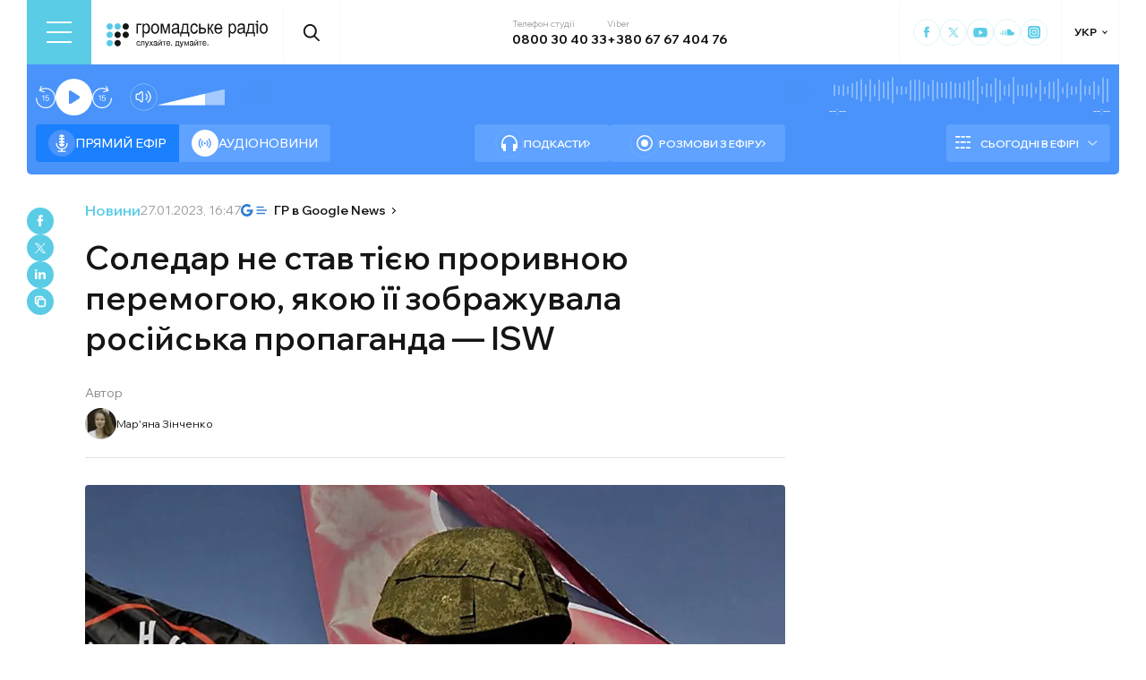

--- FILE ---
content_type: text/html; charset=utf-8
request_url: https://hromadske.radio/news/2023/01/27/soledar-ne-stav-tiieiu-proryvnoiu-peremohoiu-iakoiu-ii-zobrazhuvala-rosiys-ka-propahanda-isw
body_size: 24556
content:
<!DOCTYPE html><html lang="uk"><head><meta charSet="utf-8"/><meta name="viewport" content="width=device-width, initial-scale=1, minimum-scale=1, maximum-scale=1, user-scalable=no"/><link rel="preload" as="image" href="/logotype.svg" fetchPriority="high"/><link rel="preload" as="image" imageSrcSet="/_next/image?url=https%3A%2F%2Fstatic.hromadske.radio%2F2020%2F09%2F8ee2bc54-3e6a-456f-89e8-2f3eccbae43d-e1720077818506-75x66.jpg&amp;w=48&amp;q=75 1x, /_next/image?url=https%3A%2F%2Fstatic.hromadske.radio%2F2020%2F09%2F8ee2bc54-3e6a-456f-89e8-2f3eccbae43d-e1720077818506-75x66.jpg&amp;w=96&amp;q=75 2x" fetchPriority="high"/><link rel="preload" as="image" imageSrcSet="/_next/image?url=https%3A%2F%2Fstatic.hromadske.radio%2F2022%2F12%2Fimage_2022-12-16_15-37-16.png&amp;w=1024&amp;q=75 1x, /_next/image?url=https%3A%2F%2Fstatic.hromadske.radio%2F2022%2F12%2Fimage_2022-12-16_15-37-16.png&amp;w=1366&amp;q=75 2x" fetchPriority="high"/><link rel="stylesheet" href="/_next/static/css/def193f360c18521.css" data-precedence="next"/><link rel="stylesheet" href="/_next/static/css/99a2645341dcd4fa.css" data-precedence="next"/><link rel="stylesheet" href="/_next/static/css/27c56596979f4b26.css" data-precedence="next"/><link rel="preload" as="script" fetchPriority="low" href="/_next/static/chunks/webpack-38a5b098168fc569.js"/><script src="/_next/static/chunks/fd9d1056-03bbf093c9671674.js" async=""></script><script src="/_next/static/chunks/7023-5f7db606d5392142.js" async=""></script><script src="/_next/static/chunks/main-app-0afade4874ace0eb.js" async=""></script><script src="/_next/static/chunks/231-186ad8838db7b8e6.js" async=""></script><script src="/_next/static/chunks/6492-f58420ccb7f797d9.js" async=""></script><script src="/_next/static/chunks/1877-4cfcf72d50b97ce9.js" async=""></script><script src="/_next/static/chunks/app/%5Blocale%5D/layout-ffb13b4967a231fc.js" async=""></script><script src="/_next/static/chunks/1496-1dcb907ca60262bc.js" async=""></script><script src="/_next/static/chunks/7036-49152bc9961bc46e.js" async=""></script><script src="/_next/static/chunks/app/%5Blocale%5D/news/%5Byear%5D/%5Bmonth%5D/%5Bday%5D/%5Bslug%5D/page-8ecd91c91e508e21.js" async=""></script><script src="/_next/static/chunks/5008-16be929341500c12.js" async=""></script><script src="/_next/static/chunks/5229-8b4a41031d22e493.js" async=""></script><script src="/_next/static/chunks/2269-2483a67ddb660e47.js" async=""></script><script src="/_next/static/chunks/app/%5Blocale%5D/page-39d79d9da985435c.js" async=""></script><script src="/_next/static/chunks/app/%5Blocale%5D/error-8a4289a538aac277.js" async=""></script><link rel="preload" href="https://www.googletagmanager.com/gtm.js?id=GTM-KXP37RX" as="script"/><link rel="preload" href="//web.webformscr.com/apps/fc3/build/loader.js" as="script"/><meta name="theme-color" content="#2aa9f6"/><meta name="color-scheme" content="light"/><title>Соледар не став тією проривною перемогою, якою її зображувала російська пропаганда — ISW</title><meta name="description" content="Захоплення Соледара не виводить російські війська на основні наземні лінії зв’язку, як-от логістичні маршрути, що пролягають від району Часового Яру до Бахмута. Це не та суттєва втрата, що, за словами Росії, дозволить їй «оточити Бахмут». Про це в розповіла дослідниця Росії в Інституті вивчення війни Катерина Степаненко в інтерв&amp;#8217;ю hromadske. «Не факт, що саме це відбувається..."/><link rel="manifest" href="/manifest.json" crossorigin="use-credentials"/><link rel="canonical" href="https://hromadske.radio/news/2023/01/27/soledar-ne-stav-tiieiu-proryvnoiu-peremohoiu-iakoiu-ii-zobrazhuvala-rosiys-ka-propahanda-isw"/><meta name="format-detection" content="telephone=no, address=no, email=no"/><meta name="google-site-verification" content="ZAr-pBjwY0aEmGvSWqqSsbv9cORFtGYQdPWZf28-W54"/><meta name="fb:app_id" content="{443191863517470}"/><meta property="og:title" content="Соледар не став тією проривною перемогою, якою її зображувала російська пропаганда — ISW"/><meta property="og:description" content="Захоплення Соледара не виводить російські війська на основні наземні лінії зв’язку, як-от логістичні маршрути, що пролягають від району Часового Яру до Бахмута. Це не та суттєва втрата, що, за словами Росії, дозволить їй «оточити Бахмут». Про це в розповіла дослідниця Росії в Інституті вивчення війни Катерина Степаненко в інтерв&amp;#8217;ю hromadske. «Не факт, що саме це відбувається..."/><meta property="og:site_name" content="Громадське радіо"/><meta property="og:image" content="https://static.hromadske.radio/2022/12/image_2022-12-16_15-37-16.png"/><meta property="og:image:width" content="1200"/><meta property="og:image:height" content="630"/><meta name="twitter:card" content="summary_large_image"/><meta name="twitter:site" content="@hromadskeradio"/><meta name="twitter:title" content="Соледар не став тією проривною перемогою, якою її зображувала російська пропаганда — ISW"/><meta name="twitter:description" content="Захоплення Соледара не виводить російські війська на основні наземні лінії зв’язку, як-от логістичні маршрути, що пролягають від району Часового Яру до Бахмута. Це не та суттєва втрата, що, за словами Росії, дозволить їй «оточити Бахмут». Про це в розповіла дослідниця Росії в Інституті вивчення війни Катерина Степаненко в інтерв&amp;#8217;ю hromadske. «Не факт, що саме це відбувається..."/><meta name="twitter:image" content="https://static.hromadske.radio/2022/12/image_2022-12-16_15-37-16.png"/><link rel="icon" href="/favicon.png"/><link rel="apple-touch-icon" href="/favicon.png"/><link rel="amphtml" href="https://hromadske.radio/news/2023/01/27/soledar-ne-stav-tiieiu-proryvnoiu-peremohoiu-iakoiu-ii-zobrazhuvala-rosiys-ka-propahanda-isw/amp"/><noscript><img alt="facebook" loading="lazy" width="1" height="1" decoding="async" data-nimg="1" style="color:transparent;display:none" srcSet="/_next/image?url=https%3A%2F%2Fwww.facebook.com%2Ftr%3Fid%3D446205979965871%26ev%3DPageView%26noscript%3D1&amp;w=16&amp;q=75 1x" src="/_next/image?url=https%3A%2F%2Fwww.facebook.com%2Ftr%3Fid%3D446205979965871%26ev%3DPageView%26noscript%3D1&amp;w=16&amp;q=75"/></noscript><script src="/_next/static/chunks/polyfills-78c92fac7aa8fdd8.js" noModule=""></script></head><body class="__variable_fa5d44"><noscript><iframe src="https://www.googletagmanager.com/ns.html?id=GTM-KXP37RX" height="0" width="0" style="display:none;visibility:hidden"></iframe></noscript><!--$--><aside class="main_container BannerButkevich_butkevich_banner__pnXgQ"></aside><!--/$--><!--$--><header id="header" class="Header_header_container__mnjV9"><div class="Header_header__1RJ5C"><div class="Header_header_top_level__Zm0e_"><!--$--><div class="BurgerBtn_burger_btn__5_RT8 " aria-label="Toggle menu" aria-expanded="false" role="button"><div class="BurgerBtn_burger_btn__wrap__ukraM"><div class="BurgerBtn_burger_btn__line__h7P3_ BurgerBtn_burger_btn__line_top__fD70f"></div><div class="BurgerBtn_burger_btn__line__h7P3_ BurgerBtn_burger_btn__line_center__vQ52J"></div><div class="BurgerBtn_burger_btn__line__h7P3_ BurgerBtn_burger_btn__line_bottom___MxRq"></div></div></div><div class="BurgerMenu_wrap___XfFo "><div class="BurgerMenu_overflow_container___Mazx"><div class="container"><div class="BurgerMenu_top_circle__E06eg"></div><div class="BurgerMenu_top_row__UMtjw"><div class="BurgerMenu_close_btn__dQEAA"><div class="BurgerMenu_burger_btn__line__w6lcz BurgerMenu_burger_btn__line_top__weOTF"></div><div class="BurgerMenu_burger_btn__line__w6lcz BurgerMenu_burger_btn__line_bottom__SDS4G"></div></div><div class="BurgerMenu_burger_logo__4MD_k"><svg viewBox="0 0 38 38"><use xlink:href="/sprite.svg#logo-burger"></use></svg></div><form class="BurgerMenu_search_form__BTa_x" action=""><input class="BurgerMenu_search_input__C0TWT" id="searchInput" type="text" placeholder="Пошук по сайту" value=""/><div class="BurgerMenu_search_btn__aeeW1"><svg viewBox="0 0 20 22"><use xlink:href="/sprite.svg#search-icon"></use></svg></div></form><div class="BurgerMenu_contacts_wrap__Ejas_"><div class="BurgerMenu_contact_item__1v5Wr"><span class="BurgerMenu_contact_title__ydH_e">Телефон студії</span><a class="BurgerMenu_contact_value__wXnzp" href="tel:0800 30 40 33">0800 30 40 33</a></div><div class="BurgerMenu_contact_item__1v5Wr"><span class="BurgerMenu_contact_title__ydH_e"> Viber: </span><a class="BurgerMenu_contact_value__wXnzp" href="viber://chat?number=%2B380676740476" target="_blank" rel="noopener noreferrer">+380 67 67 404 76</a></div></div><a class="BurgerMenu_schedule_btn__2DOhM" href="/schedule"><svg viewBox="0 0 20 16"><use xlink:href="/sprite.svg#schedule-icon"></use></svg>Розклад програм</a><a class="BurgerMenu_signal_btn__qBBGN" href="/listen"><svg viewBox="0 0 21 16"><use xlink:href="/sprite.svg#signal"></use></svg>Як слухати Громадське радіо</a><!--$--><div class="LocaleSwitcher_lang_switcher_wrap__tMelu LocaleSwitcher_in_burger__XqjP5  ">УКР</div><!--/$--><a class="BurgerMenu_header_nav_donate_link__IDjDx" href="/donate">Підтримати проєкт</a></div><div class="BurgerMenu_middle_row__0s2eN"><nav class="BurgerMenu_sections_wrap__r1VXJ"><div class="BurgerMenu_first_col__NDfTD"><div class="BurgerMenu_menu_name__QsFxG">Розділи</div></div><ul class="BurgerMenu_sections_nav__6z9Zx"><li class="BurgerMenu_sections_nav_item__BJljs"><a class="MenuItem_header_nav_link__dEdcK " href="/rubric/krayina">Війна</a></li><li class="BurgerMenu_sections_nav_item__BJljs"><a class="MenuItem_header_nav_link__dEdcK " href="/news">Новини</a></li><li class="BurgerMenu_sections_nav_item__BJljs"><a class="MenuItem_header_nav_link__dEdcK " href="/exclusive">Подкасти</a></li><li class="BurgerMenu_sections_nav_item__BJljs"><a class="MenuItem_header_nav_link__dEdcK " href="/podcasts">Розмови з ефіру</a></li><li class="BurgerMenu_sections_nav_item__BJljs"><a class="MenuItem_header_nav_link__dEdcK " href="/publications">Публікації</a></li><li class="BurgerMenu_sections_nav_item__BJljs"><a class="MenuItem_header_nav_link__dEdcK " href="/videos">Відео</a></li><li class="BurgerMenu_sections_nav_item__BJljs"><a class="MenuItem_header_nav_link__dEdcK " href="/advertising">Реклама</a></li></ul></nav><div class="BurgerMenu_rubrics_wrap__DtPqj"><div class="BurgerMenu_menu_name__QsFxG">Рубрики</div><ul class="BurgerMenu_rubrics_nav__JNwqb"><li class="BurgerMenu_rubrics_nav_item__9FGnk"><a class="MenuItem_header_nav_link__dEdcK " href="/rubric/krayina">Війна</a></li><li class="BurgerMenu_rubrics_nav_item__9FGnk"><a class="MenuItem_header_nav_link__dEdcK " href="/rubric/podiji">Події</a></li><li class="BurgerMenu_rubrics_nav_item__9FGnk"><a class="MenuItem_header_nav_link__dEdcK " href="/rubric/polityka">Політика</a></li><li class="BurgerMenu_rubrics_nav_item__9FGnk"><a class="MenuItem_header_nav_link__dEdcK " href="/rubric/suspilstvo">Суспільство</a></li><li class="BurgerMenu_rubrics_nav_item__9FGnk"><a class="MenuItem_header_nav_link__dEdcK " href="/rubric/kultura">Культура</a></li><li class="BurgerMenu_rubrics_nav_item__9FGnk"><a class="MenuItem_header_nav_link__dEdcK " href="/rubric/economy">Економіка</a></li><li class="BurgerMenu_rubrics_nav_item__9FGnk"><a class="MenuItem_header_nav_link__dEdcK " href="/rubric/prava-lyudyny">Права людини</a></li><li class="BurgerMenu_rubrics_nav_item__9FGnk"><a class="MenuItem_header_nav_link__dEdcK " href="/rubric/za-kordonom">За кордоном</a></li><li class="BurgerMenu_rubrics_nav_item__9FGnk"><a class="MenuItem_header_nav_link__dEdcK " href="/rubric/zdorovya">Здоров'я</a></li><li class="BurgerMenu_rubrics_nav_item__9FGnk"><a class="MenuItem_header_nav_link__dEdcK " href="/rubric/nauka">Наука</a></li><li class="BurgerMenu_rubrics_nav_item__9FGnk"><a class="MenuItem_header_nav_link__dEdcK " href="/rubric/osvita">Освіта</a></li><li class="BurgerMenu_rubrics_nav_item__9FGnk"><a class="MenuItem_header_nav_link__dEdcK " href="/rubric/sport">Спорт</a></li></ul></div></div><div class="BurgerMenu_bottom_row__ZNVWZ"><div class="BurgerMenu_pages_menu_wrap__92waV"><div class="BurgerMenu_first_col__NDfTD"><div class="BurgerMenu_menu_name__QsFxG">Меню</div></div><ul class="BurgerMenu_pages_nav__LwUJU"><li class="BurgerMenu_pages_nav_item__04BQd"><a class="MenuItem_header_nav_link__dEdcK " href="/about">Про нас</a></li><li class="BurgerMenu_pages_nav_item__04BQd"><a class="MenuItem_header_nav_link__dEdcK " href="/team">Команда</a></li><li class="BurgerMenu_pages_nav_item__04BQd"><a class="MenuItem_header_nav_link__dEdcK " href="/listen">Як нас слухати</a></li><li class="BurgerMenu_pages_nav_item__04BQd"><a class="MenuItem_header_nav_link__dEdcK " href="/project-news">Новини проекту</a></li><li class="BurgerMenu_pages_nav_item__04BQd"><a class="MenuItem_header_nav_link__dEdcK " href="/donors">Донори</a></li><li class="BurgerMenu_pages_nav_item__04BQd"><a class="MenuItem_header_nav_link__dEdcK " href="/advertising">Реклама</a></li><li class="BurgerMenu_pages_nav_item__04BQd"><a class="MenuItem_header_nav_link__dEdcK " href="/vacancies">Вакансії</a></li><li class="BurgerMenu_pages_nav_item__04BQd"><a class="MenuItem_header_nav_link__dEdcK " href="/tenders">Тендери</a></li><li class="BurgerMenu_pages_nav_item__04BQd"><a class="MenuItem_header_nav_link__dEdcK " href="/contacts">Контакти</a></li><li class="BurgerMenu_pages_nav_item__04BQd"><a class="MenuItem_header_nav_link__dEdcK " href="/donate">Підтримати</a></li></ul></div><div class="BurgerMenu_socials_wrap__4UYLR"><a class="BurgerMenu_socials_item__R6W3L" target="_blank" aria-label="Hromadske Radio on Facebook" href="https://www.facebook.com/hromadske.radio/"><svg viewBox="0 0 40 40"><use xlink:href="/sprite.svg#facebook"></use></svg></a><a class="BurgerMenu_socials_item__R6W3L" target="_blank" aria-label="Hromadske Radio on Twitter" href="https://twitter.com/HromRadio_eng"><svg viewBox="0 0 40 40"><use xlink:href="/sprite.svg#twitter"></use></svg></a><a class="BurgerMenu_socials_item__R6W3L" target="_blank" aria-label="Hromadske Radio on Youtube" href="https://www.youtube.com/user/Hromadskeradio"><svg viewBox="0 0 40 40"><use xlink:href="/sprite.svg#youtube"></use></svg></a><a class="BurgerMenu_socials_item__R6W3L" target="_blank" aria-label="Hromadske Radio on Soundcloud" href="https://soundcloud.com/hromadske-radio"><svg viewBox="0 0 40 40"><use xlink:href="/sprite.svg#soundcloud"></use></svg></a><a class="BurgerMenu_socials_item__R6W3L" target="_blank" aria-label="RSS" href="https://hromadske.radio/feed"><svg viewBox="0 0 40 40"><use xlink:href="/sprite.svg#rss"></use></svg></a><a class="BurgerMenu_socials_item__R6W3L" target="_blank" aria-label="Hromadske Radio on Google news" href="https://news.google.com/publications/CAAqBwgKMMiwjwswstqiAw"><svg viewBox="0 0 40 40"><use xlink:href="/sprite.svg#google-news"></use></svg></a><a class="BurgerMenu_socials_item__R6W3L" target="_blank" aria-label="Hromadske Radio on Instagram" href="https://www.instagram.com/hromadske_radio"><svg viewBox="0 0 40 40"><use xlink:href="/sprite.svg#instagram"></use></svg></a></div></div><div class="BurgerMenu_bottom_circle__ZVrwN"></div></div></div></div><!--/$--><a class="Header_logo__X2AKx" href="/"><img alt="logo" fetchPriority="high" width="180" height="30" decoding="async" data-nimg="1" style="color:transparent" src="/logotype.svg"/></a><!--$--><div><div class="Search_search_btn__PL0Is"><svg viewBox="0 0 20 22"><use xlink:href="/sprite.svg#search-icon"></use></svg></div></div><!--/$--><div class="Header_contacts_wrap__VJ6bi"><div class="Header_contact_item__Wcabj"><span class="Header_contact_title__LZINC">Телефон студії</span><a class="Header_contact_value__xABqJ" href="tel:0800304033">0800 30 40 33</a></div><div class="Header_contact_item__Wcabj"><span class="Header_contact_title__LZINC">Viber</span><a rel="noopener noreferrer" target="_blank" class="Header_contact_value__xABqJ" href="viber://chat?number=%2B380676740476">+380 67 67 404 76</a></div></div><div class="Header_socials_wrap__7yVX4"><a class="Header_socials_item__jcKGG" target="_blank" aria-label="Hromadske Radio on Facebook" href="https://www.facebook.com/hromadske.radio/"><svg viewBox="0 0 40 40"><use xlink:href="/sprite.svg#facebook"></use></svg></a><a class="Header_socials_item__jcKGG" target="_blank" aria-label="Hromadske Radio on Twitter" href="https://twitter.com/HromRadio_eng"><svg viewBox="0 0 40 40"><use xlink:href="/sprite.svg#twitter"></use></svg></a><a class="Header_socials_item__jcKGG" target="_blank" aria-label="Hromadske Radio on Youtube" href="https://www.youtube.com/user/Hromadskeradio"><svg viewBox="0 0 40 40"><use xlink:href="/sprite.svg#youtube"></use></svg></a><a class="Header_socials_item__jcKGG" target="_blank" aria-label="Hromadske Radio on Soundcloud" href="https://soundcloud.com/hromadske-radio"><svg viewBox="0 0 40 40"><use xlink:href="/sprite.svg#soundcloud"></use></svg></a><a class="Header_socials_item__jcKGG" target="_blank" aria-label="Hromadske Radio on Instagram" href="https://www.instagram.com/hromadske_radio"><svg viewBox="0 0 40 40"><use xlink:href="/sprite.svg#instagram"></use></svg></a></div><!--$--><div class="LocaleSwitcher_lang_switcher_wrap__tMelu   ">УКР</div><!--/$--></div></div></header><nav id="topNav" class="Header_top_nav_container__u0fju"><div class="Header_header__1RJ5C"><div class="Header_header_wrap__pXp5n"><ul class="Header_header_nav__juRir"><li class="Header_header_nav_item__013sg"><a class="MenuItem_header_nav_link__dEdcK " href="/rubric/krayina">Війна</a></li><li class="Header_header_nav_item__013sg"><a class="MenuItem_header_nav_link__dEdcK " href="/news">Новини</a></li><li class="Header_header_nav_item__013sg"><a class="MenuItem_header_nav_link__dEdcK " href="/exclusive">Подкасти</a></li><li class="Header_header_nav_item__013sg"><a class="MenuItem_header_nav_link__dEdcK " href="/podcasts">Розмови з ефіру</a></li><li class="Header_header_nav_item__013sg"><a class="MenuItem_header_nav_link__dEdcK " href="/publications">Публікації</a></li><li class="Header_header_nav_item__013sg"><a class="MenuItem_header_nav_link__dEdcK " href="/videos">Відео</a></li><li class="Header_header_nav_item__013sg"><a class="MenuItem_header_nav_link__dEdcK " href="/advertising">Реклама</a></li><a class="Header_header_nav_donate_link__eDGoL" href="/donate">Підтримати</a></ul></div></div></nav><!--/$--><!--$!--><template data-dgst="BAILOUT_TO_CLIENT_SIDE_RENDERING"></template><!--/$--><!--$--><!--$--><div class="player-wrap"><div class="container"><div class="Player_inner_wrap__Ebhpw"><section class="Player_player__LYGKe"><div class="Player_player__control_elements__XGAOo"><div class="Player_track_name__yyyQD "><div class="Player_track_name__wrap__K_Erf"><span></span><span></span></div></div><div class="Player_track_duration__wrap__6cwnJ"><div class="Player_track_wave__AtUbp"><input aria-label="Зміна поточного положення часової мітки аудіо" type="range" id="track" max="0" name="time" value="0"/><svg id="svg" xmlns="http://www.w3.org/2000/svg" viewBox="0 0 280 30"><clipPath id="fieldClip"></clipPath></svg><div class="Player_track_wave_range__6PLQA"></div><div class="Player_track_wave_range_active__RBVSU" style="width:0"></div></div><div class="Player_track_current_position__juNQ3">--:--</div><div class="Player_track_duration__1MCA_">--:--</div></div><div class="Player_play_btn__group__H11m4"><button role="button" aria-label="Перемотати на 15 сек." class="Player_back_btn__wJf0J "><svg viewBox="0 0 26 29"><use xlink:href="/sprite.svg#back"></use></svg><span class="Player_back_btn__tooltip__tKcnq">Перемотати на 15 сек.</span></button><button aria-label="Старт / Пауза" role="button" class="Player_play_btn__FeGEW" data-testid="play-pause"><div class="PlayPause_play_btn__02Mnu "><svg viewBox="0 0 15 19"><use xlink:href="/sprite.svg#play"></use></svg></div><span class="Player_play_btn__tooltip__2hfvw">Старт аудіо</span></button><button role="button" aria-label="Перемотати на 15 сек." class="Player_forward_btn__ZJpnA "><svg viewBox="0 0 26 29"><use xlink:href="/sprite.svg#forward"></use></svg><span class="Player_forward_btn__tooltip__QgsfV">Перемотати на 15 сек.</span></button></div><div class="Player_volume_btn__group__qd67m"><div class="Player_mute_btn__qlKSg
                     
                  "><svg viewBox="0 0 20 18"><use xlink:href="/sprite.svg#mute"></use></svg><span class="Player_mute_btn__tooltip__iGAab">Ввімкнути звук</span></div><div class="Player_volume_control__1bEfd"><input aria-label="Зміна гучності" class="Player_volume_control_input__6fmG3" type="range" id="volume" min="0.01" max="1" step=".01" name="volume" value="0.7"/><div class="Player_volume_control_range__9bmLt" style="width:70%"></div></div></div></div><div class="Player_player__btns_wrap__3Uh7I"><div class="Player_player__mode__gIidN"><div class="Player_player__mode_live__2P_hx Player_active__zg_ye"><svg viewBox="0 0 40 40"><use xlink:href="/sprite.svg#live"></use></svg>Прямий ефiр</div><div class="Player_player__mode_last_news__eHyty "><svg viewBox="0 0 30 30"><use xlink:href="/sprite.svg#broadcast"></use></svg>Аудіоновини</div></div><div class="Player_player__links__iuVGP"><a class="Player_player__podcasts__puHbl " href="/exclusive"><div class="Player_player__podcasts_icon__x1f15"><svg viewBox="0 0 18 18"><use xlink:href="/sprite.svg#headphones"></use></svg></div>Подкасти</a><a class="Player_player__broadcast__2j8v_ " href="/podcasts"><div class="Player_player__broadcast_icon__qQfxE"><svg viewBox="0 0 18 18"><use xlink:href="/sprite.svg#record"></use></svg></div>Розмови з ефіру</a></div></div><div class="Player_player__ads_wrap__D7XIx"><div class="r100058"></div><a class="Player_player__ads_link__ud9e6" href="/advertising">Розміщення реклами на сайті</a></div></section><div class="Player_player__ads_wrap__D7XIx banner-block"></div></div></div></div><!--/$--><!--/$--><script type="application/ld+json">{"@context":"https://schema.org","@type":"NewsArticle","headline":"Соледар не став тією проривною перемогою, якою її зображувала російська пропаганда — ISW","image":"https://static.hromadske.radio/2022/12/image_2022-12-16_15-37-16-730x380.png","description":"Захоплення Соледара не виводить російські війська на основні наземні лінії зв’язку, як-от логістичні маршрути, що пролягають від району Часового Яру до Бахмута. Це не та суттєва втрата, що, за словами Росії, дозволить їй «оточити Бахмут». Про це в розповіла дослідниця Росії в Інституті вивчення війни Катерина Степаненко в інтерв&#8217;ю hromadske. «Не факт, що саме це відбувається...","datePublished":"2023-01-27T16:47:21","dateModified":"2023-01-27T16:47:21","inLanguage":"uk","keywords":"Соледар, російська пропаганда, Вагнера","audio":{"@type":"AudioObject","contentUrl":""}}</script><script>(self.__next_s=self.__next_s||[]).push(["//web.webformscr.com/apps/fc3/build/loader.js",{"data-sp-form-id":"df1db9c8a90c60a59fa1efec24d5e5fd82c479f71b05c2534680c06148a7b1b7"}])</script><main><div class="main_container"><div class="SharePost_sharing_section__81uEr SharePost_desktop__udMls"><div class="SharePost_sharing_list__uLjhO"><a class="SharePost_sharing_item__tkZ__" target="_blank" aria-label="Share to Facebook" href="https://www.facebook.com/sharer/sharer.php?u=null"><svg viewBox="0 0 40 40"><use xlink:href="/sprite.svg#facebook"></use></svg></a><a class="SharePost_sharing_item__tkZ__" target="_blank" aria-label="Share to Twitter" href="https://twitter.com/intent/tweet?url=null"><svg viewBox="0 0 40 40"><use xlink:href="/sprite.svg#twitter"></use></svg></a><a class="SharePost_sharing_item__tkZ__" target="_blank" aria-label="Share to Linkedin" href="https://www.linkedin.com/sharing/share-offsite/?url=null"><svg viewBox="0 0 30 30"><use xlink:href="/sprite.svg#linkedin"></use></svg></a><div class="SharePost_sharing_item__tkZ__"><svg viewBox="0 0 30 30"><use xlink:href="/sprite.svg#copy-icon"></use></svg></div></div></div><div class="page_single_container__U4RCp"><div class="page_single_header__lzpEJ"><div class="page_single_header__top_row__EKfFK"><div class="page_type__hmLh5"><a class="page_type__hmLh5" href="/news">Новини</a></div><div class="page_date__fB7dz"><time dateTime="2023-01-27T16:47:21">27.01.2023, 16:47</time></div><a class="page_google_news___JaXY" target="_blank" href="https://news.google.com/publications/CAAqBwgKMMiwjwswstqiAw?oc=3&amp;ceid=UA:uk"><svg viewBox="0 0 29 14"><use xlink:href="/sprite.svg#google-news-single"></use></svg>ГР в Google News</a></div><h1 class="page_title__Inf7x">Соледар не став тією проривною перемогою, якою її зображувала російська пропаганда — ISW</h1><div class="PostAuthor_single_header__hosts_title__LV_VF">Автор</div><ul class="PostAuthor_single_header__hosts_list__uRzBV"><a class="PostAuthor_single_header__hosts_person__JLcMH" href="/persons/mar-iana-zinchenko"><img alt="Мар&#x27;яна Зінченко" fetchPriority="high" width="45" height="45" decoding="async" data-nimg="1" class="PostAuthor_single_header__hosts_img__lcTiR" style="color:transparent" srcSet="/_next/image?url=https%3A%2F%2Fstatic.hromadske.radio%2F2020%2F09%2F8ee2bc54-3e6a-456f-89e8-2f3eccbae43d-e1720077818506-75x66.jpg&amp;w=48&amp;q=75 1x, /_next/image?url=https%3A%2F%2Fstatic.hromadske.radio%2F2020%2F09%2F8ee2bc54-3e6a-456f-89e8-2f3eccbae43d-e1720077818506-75x66.jpg&amp;w=96&amp;q=75 2x" src="/_next/image?url=https%3A%2F%2Fstatic.hromadske.radio%2F2020%2F09%2F8ee2bc54-3e6a-456f-89e8-2f3eccbae43d-e1720077818506-75x66.jpg&amp;w=96&amp;q=75"/>Мар&#x27;яна Зінченко</a></ul></div><div class="page_single_excerpts__e9VRW"><div class="page_featured_img__WwDxQ"><img alt="Соледар не став тією проривною перемогою, якою її зображувала російська пропаганда — ISW" fetchPriority="high" width="782" height="440" decoding="async" data-nimg="1" style="color:transparent" srcSet="/_next/image?url=https%3A%2F%2Fstatic.hromadske.radio%2F2022%2F12%2Fimage_2022-12-16_15-37-16.png&amp;w=1024&amp;q=75 1x, /_next/image?url=https%3A%2F%2Fstatic.hromadske.radio%2F2022%2F12%2Fimage_2022-12-16_15-37-16.png&amp;w=1366&amp;q=75 2x" src="/_next/image?url=https%3A%2F%2Fstatic.hromadske.radio%2F2022%2F12%2Fimage_2022-12-16_15-37-16.png&amp;w=1366&amp;q=75"/><span>Вагнеровцы/Фото: ua.news</span></div><!--$--><div class="PlayerPost_post_player__wrap__xWIUc"><section class="PlayerPost_post_player__QEyM6 "><div class="PlayerPost_post_player__control__bBEy4"><div class="PlayerPost_btn_group__91Ssj"><div class="PlayerPost_play_group__9LNfH"><button aria-label="Перемотати на 15 сек." class="PlayerPost_back_btn__9eMGS "><svg viewBox="0 0 26 29"><use xlink:href="/sprite.svg#back"></use></svg></button><div class="PlayerPost_play_btn__Xwewc"><svg viewBox="0 0 15 19"><use xlink:href="/sprite.svg#play"></use></svg></div><button aria-label="Перемотати на 15 сек." class="PlayerPost_forward_btn__EfHv_ "><svg viewBox="0 0 26 29"><use xlink:href="/sprite.svg#forward"></use></svg></button><div class="PlayerPost_speed_btn__ZXJM0">1<!-- -->x</div></div><div class="PlayerPost_volume_btn__group__1EsII"><div class="PlayerPost_mute_btn___63Eb
                     
                  "><svg viewBox="0 0 20 18"><use xlink:href="/sprite.svg#mute"></use></svg></div><div class="PlayerPost_volume_control__omx4c"><input aria-label="Зміна гучності" class="PlayerPost_volume_control_input__aS4U1" type="range" id="volume" min="0.01" max="1" step=".01" name="volume" value="0.7"/><div class="PlayerPost_volume_control_range__QQfKr" style="width:70%"></div></div></div></div><div class="PlayerPost_track_duration__wrap__TsFu1"><div class="PlayerPost_listenOrange__eE6w7">Прослухати</div><div class="PlayerPost_post_player__track_wave__Cd7mv"><input aria-label="Зміна поточного положення часової мітки аудіо" type="range" id="track" max="0" name="time" value="0"/><svg id="svg" xmlns="http://www.w3.org/2000/svg" viewBox="0 0 280 30"><clipPath id="fieldClip"><rect x="5" y="3" width="2" height="24"></rect><rect x="10" y="11" width="2" height="8"></rect><rect x="15" y="1.5" width="2" height="27"></rect><rect x="20" y="7.5" width="2" height="15"></rect><rect x="25" y="3" width="2" height="24"></rect><rect x="30" y="8.5" width="2" height="13"></rect><rect x="35" y="0" width="2" height="30"></rect><rect x="40" y="2.5" width="2" height="25"></rect><rect x="45" y="0.5" width="2" height="29"></rect><rect x="50" y="5" width="2" height="20"></rect><rect x="55" y="4" width="2" height="22"></rect><rect x="60" y="4" width="2" height="22"></rect><rect x="65" y="1.5" width="2" height="27"></rect><rect x="70" y="4" width="2" height="22"></rect><rect x="75" y="9" width="2" height="12"></rect><rect x="80" y="8" width="2" height="14"></rect><rect x="85" y="2" width="2" height="26"></rect><rect x="90" y="11" width="2" height="8"></rect><rect x="95" y="8" width="2" height="14"></rect><rect x="100" y="11.5" width="2" height="7"></rect><rect x="105" y="8" width="2" height="14"></rect><rect x="110" y="3" width="2" height="24"></rect><rect x="115" y="3.5" width="2" height="23"></rect><rect x="120" y="10.5" width="2" height="9"></rect><rect x="125" y="10" width="2" height="10"></rect><rect x="130" y="7" width="2" height="16"></rect><rect x="135" y="1.5" width="2" height="27"></rect><rect x="140" y="2.5" width="2" height="25"></rect><rect x="145" y="11.5" width="2" height="7"></rect><rect x="150" y="5.5" width="2" height="19"></rect><rect x="155" y="4" width="2" height="22"></rect><rect x="160" y="0.5" width="2" height="29"></rect><rect x="165" y="3" width="2" height="24"></rect><rect x="170" y="11.5" width="2" height="7"></rect><rect x="175" y="9" width="2" height="12"></rect><rect x="180" y="9.5" width="2" height="11"></rect><rect x="185" y="3.5" width="2" height="23"></rect><rect x="190" y="0.5" width="2" height="29"></rect><rect x="195" y="8" width="2" height="14"></rect><rect x="200" y="4" width="2" height="22"></rect><rect x="205" y="5" width="2" height="20"></rect><rect x="210" y="8.5" width="2" height="13"></rect><rect x="215" y="1.5" width="2" height="27"></rect><rect x="220" y="5.5" width="2" height="19"></rect><rect x="225" y="11.5" width="2" height="7"></rect><rect x="230" y="0.5" width="2" height="29"></rect><rect x="235" y="5" width="2" height="20"></rect><rect x="240" y="10.5" width="2" height="9"></rect><rect x="245" y="10" width="2" height="10"></rect><rect x="250" y="9" width="2" height="12"></rect><rect x="255" y="8" width="2" height="14"></rect><rect x="260" y="2.5" width="2" height="25"></rect><rect x="265" y="1.5" width="2" height="27"></rect><rect x="270" y="7" width="2" height="16"></rect><rect x="275" y="11.5" width="2" height="7"></rect><rect x="280" y="1" width="2" height="28"></rect><rect x="285" y="7.5" width="2" height="15"></rect><rect x="290" y="4" width="2" height="22"></rect><rect x="295" y="4.5" width="2" height="21"></rect><rect x="300" y="0.5" width="2" height="29"></rect><rect x="305" y="3.5" width="2" height="23"></rect><rect x="310" y="2" width="2" height="26"></rect><rect x="315" y="1.5" width="2" height="27"></rect><rect x="320" y="2" width="2" height="26"></rect><rect x="325" y="7" width="2" height="16"></rect><rect x="330" y="10.5" width="2" height="9"></rect><rect x="335" y="5" width="2" height="20"></rect><rect x="340" y="4.5" width="2" height="21"></rect><rect x="345" y="7" width="2" height="16"></rect><rect x="350" y="10" width="2" height="10"></rect><rect x="355" y="0" width="2" height="30"></rect><rect x="360" y="8" width="2" height="14"></rect><rect x="365" y="1" width="2" height="28"></rect><rect x="370" y="3.5" width="2" height="23"></rect><rect x="375" y="0.5" width="2" height="29"></rect><rect x="380" y="7.5" width="2" height="15"></rect><rect x="385" y="6" width="2" height="18"></rect><rect x="390" y="6.5" width="2" height="17"></rect><rect x="395" y="2" width="2" height="26"></rect><rect x="400" y="8.5" width="2" height="13"></rect><rect x="405" y="9.5" width="2" height="11"></rect><rect x="410" y="5.5" width="2" height="19"></rect><rect x="415" y="10" width="2" height="10"></rect><rect x="420" y="1.5" width="2" height="27"></rect><rect x="425" y="0.5" width="2" height="29"></rect><rect x="430" y="1.5" width="2" height="27"></rect><rect x="435" y="4" width="2" height="22"></rect><rect x="440" y="9" width="2" height="12"></rect><rect x="445" y="11" width="2" height="8"></rect><rect x="450" y="5.5" width="2" height="19"></rect><rect x="455" y="1.5" width="2" height="27"></rect><rect x="460" y="8.5" width="2" height="13"></rect><rect x="465" y="7" width="2" height="16"></rect><rect x="470" y="7.5" width="2" height="15"></rect><rect x="475" y="10.5" width="2" height="9"></rect><rect x="480" y="9" width="2" height="12"></rect><rect x="485" y="6.5" width="2" height="17"></rect><rect x="490" y="7" width="2" height="16"></rect><rect x="495" y="8.5" width="2" height="13"></rect><rect x="500" y="5" width="2" height="20"></rect><rect x="505" y="6" width="2" height="18"></rect><rect x="510" y="1.5" width="2" height="27"></rect><rect x="515" y="0" width="2" height="30"></rect><rect x="520" y="0" width="2" height="30"></rect><rect x="525" y="3" width="2" height="24"></rect><rect x="530" y="8.5" width="2" height="13"></rect><rect x="535" y="6" width="2" height="18"></rect><rect x="540" y="8" width="2" height="14"></rect><rect x="545" y="8" width="2" height="14"></rect><rect x="550" y="0" width="2" height="30"></rect><rect x="555" y="9.5" width="2" height="11"></rect><rect x="560" y="0" width="2" height="30"></rect><rect x="565" y="2.5" width="2" height="25"></rect><rect x="570" y="7" width="2" height="16"></rect><rect x="575" y="2.5" width="2" height="25"></rect><rect x="580" y="3" width="2" height="24"></rect><rect x="585" y="9.5" width="2" height="11"></rect><rect x="590" y="7.5" width="2" height="15"></rect><rect x="595" y="6.5" width="2" height="17"></rect><rect x="600" y="0.5" width="2" height="29"></rect><rect x="605" y="9.5" width="2" height="11"></rect><rect x="610" y="7.5" width="2" height="15"></rect><rect x="615" y="11.5" width="2" height="7"></rect><rect x="620" y="4.5" width="2" height="21"></rect><rect x="625" y="3.5" width="2" height="23"></rect><rect x="630" y="6" width="2" height="18"></rect><rect x="635" y="2" width="2" height="26"></rect><rect x="640" y="0.5" width="2" height="29"></rect><rect x="645" y="7.5" width="2" height="15"></rect><rect x="650" y="11.5" width="2" height="7"></rect><rect x="655" y="1.5" width="2" height="27"></rect><rect x="660" y="6.5" width="2" height="17"></rect><rect x="665" y="3.5" width="2" height="23"></rect><rect x="670" y="6.5" width="2" height="17"></rect><rect x="675" y="8.5" width="2" height="13"></rect><rect x="680" y="0" width="2" height="30"></rect><rect x="685" y="4" width="2" height="22"></rect><rect x="690" y="10" width="2" height="10"></rect><rect x="695" y="1.5" width="2" height="27"></rect><rect x="700" y="0" width="2" height="30"></rect><rect x="705" y="1.5" width="2" height="27"></rect><rect x="710" y="7.5" width="2" height="15"></rect><rect x="715" y="4" width="2" height="22"></rect><rect x="720" y="10.5" width="2" height="9"></rect><rect x="725" y="8.5" width="2" height="13"></rect><rect x="730" y="3" width="2" height="24"></rect><rect x="735" y="0" width="2" height="30"></rect><rect x="740" y="4" width="2" height="22"></rect><rect x="745" y="8" width="2" height="14"></rect><rect x="750" y="2.5" width="2" height="25"></rect><rect x="755" y="8.5" width="2" height="13"></rect><rect x="760" y="9" width="2" height="12"></rect><rect x="765" y="6.5" width="2" height="17"></rect><rect x="770" y="0.5" width="2" height="29"></rect><rect x="775" y="5" width="2" height="20"></rect><rect x="780" y="3" width="2" height="24"></rect><rect x="785" y="5.5" width="2" height="19"></rect><rect x="790" y="8" width="2" height="14"></rect><rect x="795" y="8" width="2" height="14"></rect><rect x="800" y="2" width="2" height="26"></rect><rect x="805" y="11.5" width="2" height="7"></rect><rect x="810" y="8" width="2" height="14"></rect><rect x="815" y="0.5" width="2" height="29"></rect><rect x="820" y="7" width="2" height="16"></rect><rect x="825" y="3.5" width="2" height="23"></rect><rect x="830" y="2.5" width="2" height="25"></rect><rect x="835" y="7" width="2" height="16"></rect><rect x="840" y="6.5" width="2" height="17"></rect><rect x="845" y="3.5" width="2" height="23"></rect><rect x="850" y="2.5" width="2" height="25"></rect><rect x="855" y="7" width="2" height="16"></rect><rect x="860" y="0" width="2" height="30"></rect><rect x="865" y="5" width="2" height="20"></rect><rect x="870" y="3.5" width="2" height="23"></rect><rect x="875" y="8.5" width="2" height="13"></rect><rect x="880" y="7" width="2" height="16"></rect><rect x="885" y="2" width="2" height="26"></rect><rect x="890" y="2.5" width="2" height="25"></rect><rect x="895" y="8.5" width="2" height="13"></rect><rect x="900" y="0" width="2" height="30"></rect><rect x="905" y="7" width="2" height="16"></rect><rect x="910" y="5.5" width="2" height="19"></rect><rect x="915" y="8" width="2" height="14"></rect><rect x="920" y="5" width="2" height="20"></rect><rect x="925" y="2.5" width="2" height="25"></rect><rect x="930" y="0.5" width="2" height="29"></rect><rect x="935" y="2.5" width="2" height="25"></rect><rect x="940" y="11" width="2" height="8"></rect><rect x="945" y="5" width="2" height="20"></rect><rect x="950" y="2.5" width="2" height="25"></rect><rect x="955" y="4" width="2" height="22"></rect><rect x="960" y="7.5" width="2" height="15"></rect><rect x="965" y="10" width="2" height="10"></rect><rect x="970" y="2" width="2" height="26"></rect><rect x="975" y="0" width="2" height="30"></rect><rect x="980" y="6" width="2" height="18"></rect><rect x="985" y="0.5" width="2" height="29"></rect><rect x="990" y="6.5" width="2" height="17"></rect><rect x="995" y="10" width="2" height="10"></rect></clipPath></svg><div class="PlayerPost_post_player__track_wave_range__mhB8P"></div><div class="PlayerPost_post_player__track_wave_range_active__wrQHK" style="width:0"></div></div><div class="PlayerPost_track_current_position__DDtoc">--:--</div><div class="PlayerPost_track_duration___OroL">--:--</div></div></div><div class="PlayerPost_post_player__icon__x5Ozs"><svg viewBox="0 0 50 68"><use xlink:href="/sprite.svg#ai-icon"></use></svg></div></section></div><!--/$--></div><div class="undefined article_content"><p>Захоплення Соледара не виводить російські війська на основні наземні лінії зв’язку, як-от логістичні маршрути, що пролягають від району Часового Яру до Бахмута. Це не та суттєва втрата, що, за словами Росії, дозволить їй «оточити Бахмут».</p>
<p>Про це в <a href="https://hromadske.ua/posts/soledar-ne-stav-tiyeyu-prorivnoyu-peremogoyu-yakoyu-yiyi-zobrazhuvala-rosijska-propaganda-isw" target="_blank" rel="nofollow">розповіла</a> дослідниця Росії в Інституті вивчення війни Катерина Степаненко в інтерв&#8217;ю hromadske.</p>
<p style="padding-left: 60px;"><em>«Не факт, що саме це відбувається на місці, а зважаючи на масштаби української оборони в Бахмуті та нещодавні менші атаки після взяття Соледара можна впевнено сказати, що Бахмут вистоїть. І наша оцінка залишається незмінною: Соледар не став тією проривною перемогою, якою її зображувала російська пропаганда», — сказала вона.</em></p>
<p>Степаненко зазначила, що російська група «Вагнера» кинула в бій багато своїх найманців, щоб просунутися до Бахмута. Втім, коли атака досягнула кульмінації, росіяни зрозуміли, що це не спрацює, і спробували захопити Соледар, де залучили частину своїх елітних сил.</p>
<p style="padding-left: 60px;"><em>«Тому ми говоримо, що елітні сили «Вагнера», які діяли у попередніх операціях в усьому світі, довелося використати для захоплення одного поселення. Це демонструє їхню неспроможність отримати хоча б якийсь масштабний прогрес в Україні на цей момент», — підкреслила дослідниця.</em></p>
<p>Нагадаємо, що Міністерство фінансів США визнало російську «<a href="https://hromadske.radio/news/2023/01/26/minfin-ssha-vyznav-pvk-vahnera-transnatsional-noiu-zlochynnoiu-orhanizatsiieiu-ta-naklav-na-nei-sanktsii" target="_blank">ПВК Вагнера</a>» транснаціональною злочинною організацією та запровадило нові санкції проти неї та тих, хто її підтримує.</p>
<p><strong><span style="color: #ff0000;">Підтримуйте Громадське радіо на</span> <a href="https://www.patreon.com/Hromadske_Radio" target="_blank" target="_blank" rel="nofollow noopener">Patreon</a><span style="color: #ff0000;">, а також встановлюйте наш додаток:</span></strong></p>
<p><strong>якщо у вас <a href="http://bit.ly/Hromadske-Radio-Android-site" target="_blank" target="_blank" rel="noopener nofollow">Android</a></strong></p>
<p><strong>якщо у вас <a href="https://bit.ly/Hromadske-Radio-iOS-site" target="_blank" target="_blank" rel="noopener nofollow">iOS</a><br />
</strong></p>
</div><div class="banner-block-mb"><div data-type="_mgwidget" data-widget-id="1187172" data-src-id="YOUR_PUBLISHER_ID"></div></div><div class="page_single_bottom_content___QhyI"><aside class="PatreonBanner_guide_support__ftoQ5"><a class="PatreonBanner_patreon_link__dzhHM" aria-label="Hromadske Radio guide" href="/publications/yak-chytaty-ta-slukhaty-hromadske-radio-na-okupovaniy-terytorii"></a><div class="PatreonBanner_message__dFXlv">Як читати і слухати Громадське радіо на тимчасово окупованих територіях</div><div class="PatreonBanner_guideBtn__M9oVZ">Детальніше</div></aside><aside class="PatreonBanner_patreon_support__8XY06"><a class="PatreonBanner_patreon_link__dzhHM" target="_blank" aria-label="Hromadske Radio on Patreon" href="https://www.patreon.com/Hromadske_Radio"></a><div class="PatreonBanner_message__dFXlv">Щоб підтримати нас — ставайте патронами Громадського радіо</div><div class="PatreonBanner_btn__qZiiz"><svg viewBox="0 0 19 18"><use xlink:href="/sprite.svg#patreon-icon"></use></svg>BECOME A PATRON</div></aside><aside class="FollowBanner_follow__Jb_Yi"><div class="FollowBanner_message__JcDyT">Долучайтеся до Громадського радіо в соціальних мережах</div><div class="FollowBanner_socials_wrap__PR1ya"><a class="FollowBanner_socials_item__a71GY" target="_blank" aria-label="Hromadske Radio on Facebook" href="https://www.facebook.com/hromadske.radio/"><svg viewBox="0 0 40 40"><use xlink:href="/sprite.svg#facebook"></use></svg></a><a class="FollowBanner_socials_item__a71GY" target="_blank" aria-label="Hromadske Radio on Twitter" href="https://twitter.com/HromRadio_eng"><svg viewBox="0 0 40 40"><use xlink:href="/sprite.svg#twitter"></use></svg></a><a class="FollowBanner_socials_item__a71GY" target="_blank" aria-label="Hromadske Radio on Youtube" href="https://www.youtube.com/user/Hromadskeradio"><svg viewBox="0 0 40 40"><use xlink:href="/sprite.svg#youtube"></use></svg></a><a class="FollowBanner_socials_item__a71GY" target="_blank" aria-label="Hromadske Radio on Soundcloud" href="https://soundcloud.com/hromadske-radio"><svg viewBox="0 0 40 40"><use xlink:href="/sprite.svg#soundcloud"></use></svg></a><a class="FollowBanner_socials_item__a71GY" target="_blank" aria-label="Hromadske Radio on Instagram" href="https://www.instagram.com/hromadske_radio"><svg viewBox="0 0 40 40"><use xlink:href="/sprite.svg#instagram"></use></svg></a></div></aside><div class="page_bottom_share__fhvUy"><span>Поділитися</span><div class="SharePost_sharing_section__81uEr undefined"><div class="SharePost_sharing_list__uLjhO"><a class="SharePost_sharing_item__tkZ__" target="_blank" aria-label="Share to Facebook" href="https://www.facebook.com/sharer/sharer.php?u=null"><svg viewBox="0 0 40 40"><use xlink:href="/sprite.svg#facebook"></use></svg></a><a class="SharePost_sharing_item__tkZ__" target="_blank" aria-label="Share to Twitter" href="https://twitter.com/intent/tweet?url=null"><svg viewBox="0 0 40 40"><use xlink:href="/sprite.svg#twitter"></use></svg></a><a class="SharePost_sharing_item__tkZ__" target="_blank" aria-label="Share to Linkedin" href="https://www.linkedin.com/sharing/share-offsite/?url=null"><svg viewBox="0 0 30 30"><use xlink:href="/sprite.svg#linkedin"></use></svg></a><div class="SharePost_sharing_item__tkZ__"><svg viewBox="0 0 30 30"><use xlink:href="/sprite.svg#copy-icon"></use></svg></div></div></div></div><div class="Breadcrumbs_breadcrumbs__5Toca "><nav itemScope="" itemType="https://schema.org/BreadcrumbList"><li itemProp="itemListElement" itemScope="" itemType="https://schema.org/ListItem"><a itemProp="item" href="/"><span itemProp="name">Головна</span></a><meta itemProp="position" content="1"/><span> / </span></li><li itemProp="itemListElement" itemScope="" itemType="https://schema.org/ListItem"><a itemProp="item" href="/news"><span itemProp="name">Новини</span></a><meta itemProp="position" content="2"/><span> / </span></li><li itemProp="itemListElement" itemScope="" itemType="http://schema.org/ListItem" class="Breadcrumbs_current_item__mKiTT"><span class="breadcrumb__current_item" itemProp="name">Соледар не став тією проривною перемогою, якою її зображувала російська пропаганда — ISW</span><meta itemProp="position" content="3"/></li></nav></div></div></div></div><div class="single-banner-block banner-block-mb"><div class="ukrnet-banner" style="margin:20px 0"><div style="width:100%"><ins class="adsbygoogle " style="display:block" data-ad-client="ca-pub-2942876710357394" data-ad-slot="7767429595" data-full-width-responsive="true" data-ad-format="auto"></ins></div></div><div class="r100293"></div></div><div class="main_container"><div class="InterestingPreview_interesting_container__eyh7d"><div class="InterestingPreview_interesting_wrap__z6G4F"><h2 class="InterestingPreview_interesting_title__E7_kV">Може бути цікаво</h2><div class="InterestingPreview_interesting_posts_wrap__Tsymv"><article class="PostPreview_article__80LAV    "><a class="PostPreview_link__FxyaC" href="/news/2026/01/18/v-umovakh-nadzvychaynoi-sytuatsii-v-enerhetytsi-politsiia-pratsiuie-u-posylenomu-rezhymi-mvs"></a><div class="PostPreview_wrap__noUjU"><div class="PostPreview_cover_image__WE1_t"><img alt="В умовах надзвичайної ситуації в енергетиці поліція працює у посиленому режимі — МВС" loading="lazy" width="222" height="144" decoding="async" data-nimg="1" style="color:transparent;background-size:cover;background-position:50% 50%;background-repeat:no-repeat;background-image:url(&quot;[data-uri]&quot;)" sizes="(max-width: 576px) 50vw, 25vw" srcSet="/_next/image?url=https%3A%2F%2Fstatic.hromadske.radio%2F2025%2F12%2F597862907_1303367981824365_1042156667651850142_n-450x290.jpg&amp;w=256&amp;q=75 256w, /_next/image?url=https%3A%2F%2Fstatic.hromadske.radio%2F2025%2F12%2F597862907_1303367981824365_1042156667651850142_n-450x290.jpg&amp;w=384&amp;q=75 384w, /_next/image?url=https%3A%2F%2Fstatic.hromadske.radio%2F2025%2F12%2F597862907_1303367981824365_1042156667651850142_n-450x290.jpg&amp;w=576&amp;q=75 576w, /_next/image?url=https%3A%2F%2Fstatic.hromadske.radio%2F2025%2F12%2F597862907_1303367981824365_1042156667651850142_n-450x290.jpg&amp;w=1024&amp;q=75 1024w, /_next/image?url=https%3A%2F%2Fstatic.hromadske.radio%2F2025%2F12%2F597862907_1303367981824365_1042156667651850142_n-450x290.jpg&amp;w=1366&amp;q=75 1366w" src="/_next/image?url=https%3A%2F%2Fstatic.hromadske.radio%2F2025%2F12%2F597862907_1303367981824365_1042156667651850142_n-450x290.jpg&amp;w=1366&amp;q=75"/></div><div class="PostPreview_content__nswOf"><div class="PostPreview_type__eAojH"><a class="PostPreview_type__eAojH" href="//news">Новини</a></div><h3 class="PostPreview_title__HmJlu"><span>В умовах надзвичайної ситуації в енергетиці поліція працює у посиленому режимі — МВС</span></h3><div class="PostPreview_date__oVa0L"><span>7 год тому</span></div></div></div></article><article class="PostPreview_article__80LAV    "><a class="PostPreview_link__FxyaC" href="/news/2026/01/18/tryvaie-audyt-punktiv-nezlamnosti-po-vsiy-kraini-kuleba"></a><div class="PostPreview_wrap__noUjU"><div class="PostPreview_cover_image__WE1_t"><img alt="Триває аудит пунктів незламності по всій країні — Кулеба" loading="lazy" width="222" height="144" decoding="async" data-nimg="1" style="color:transparent;background-size:cover;background-position:50% 50%;background-repeat:no-repeat;background-image:url(&quot;[data-uri]&quot;)" sizes="(max-width: 576px) 50vw, 25vw" srcSet="/_next/image?url=https%3A%2F%2Fstatic.hromadske.radio%2F2026%2F01%2Fdscf8186_id87419_1300x867_5_1200x675-450x290.webp&amp;w=256&amp;q=75 256w, /_next/image?url=https%3A%2F%2Fstatic.hromadske.radio%2F2026%2F01%2Fdscf8186_id87419_1300x867_5_1200x675-450x290.webp&amp;w=384&amp;q=75 384w, /_next/image?url=https%3A%2F%2Fstatic.hromadske.radio%2F2026%2F01%2Fdscf8186_id87419_1300x867_5_1200x675-450x290.webp&amp;w=576&amp;q=75 576w, /_next/image?url=https%3A%2F%2Fstatic.hromadske.radio%2F2026%2F01%2Fdscf8186_id87419_1300x867_5_1200x675-450x290.webp&amp;w=1024&amp;q=75 1024w, /_next/image?url=https%3A%2F%2Fstatic.hromadske.radio%2F2026%2F01%2Fdscf8186_id87419_1300x867_5_1200x675-450x290.webp&amp;w=1366&amp;q=75 1366w" src="/_next/image?url=https%3A%2F%2Fstatic.hromadske.radio%2F2026%2F01%2Fdscf8186_id87419_1300x867_5_1200x675-450x290.webp&amp;w=1366&amp;q=75"/></div><div class="PostPreview_content__nswOf"><div class="PostPreview_type__eAojH"><a class="PostPreview_type__eAojH" href="//news">Новини</a></div><h3 class="PostPreview_title__HmJlu"><span>Триває аудит пунктів незламності по всій країні — Кулеба</span></h3><div class="PostPreview_date__oVa0L"><span>8 год тому</span></div></div></div></article><article class="PostPreview_article__80LAV    "><a class="PostPreview_link__FxyaC" href="/news/2026/01/18/visim-krain-nato-opublikuvaly-spilnu-zaiavu-shchodo-hrenlandii"></a><div class="PostPreview_wrap__noUjU"><div class="PostPreview_cover_image__WE1_t"><img alt="Вісім країн НАТО опублікували спільну заяву щодо Гренландії" loading="lazy" width="222" height="144" decoding="async" data-nimg="1" style="color:transparent;background-size:cover;background-position:50% 50%;background-repeat:no-repeat;background-image:url(&quot;[data-uri]&quot;)" sizes="(max-width: 576px) 50vw, 25vw" srcSet="/_next/image?url=https%3A%2F%2Fstatic.hromadske.radio%2F2024%2F01%2Fnato-450x290.jpg&amp;w=256&amp;q=75 256w, /_next/image?url=https%3A%2F%2Fstatic.hromadske.radio%2F2024%2F01%2Fnato-450x290.jpg&amp;w=384&amp;q=75 384w, /_next/image?url=https%3A%2F%2Fstatic.hromadske.radio%2F2024%2F01%2Fnato-450x290.jpg&amp;w=576&amp;q=75 576w, /_next/image?url=https%3A%2F%2Fstatic.hromadske.radio%2F2024%2F01%2Fnato-450x290.jpg&amp;w=1024&amp;q=75 1024w, /_next/image?url=https%3A%2F%2Fstatic.hromadske.radio%2F2024%2F01%2Fnato-450x290.jpg&amp;w=1366&amp;q=75 1366w" src="/_next/image?url=https%3A%2F%2Fstatic.hromadske.radio%2F2024%2F01%2Fnato-450x290.jpg&amp;w=1366&amp;q=75"/></div><div class="PostPreview_content__nswOf"><div class="PostPreview_type__eAojH"><a class="PostPreview_type__eAojH" href="//news">Новини</a></div><h3 class="PostPreview_title__HmJlu"><span>Вісім країн НАТО опублікували спільну заяву щодо Гренландії</span></h3><div class="PostPreview_date__oVa0L"><span>8 год тому</span></div></div></div></article><article class="PostPreview_article__80LAV    "><a class="PostPreview_link__FxyaC" href="/news/2026/01/18/rosiia-intehruie-okupovanyy-mariupolskyy-port-u-vlasnu-ekonomiku-szru"></a><div class="PostPreview_wrap__noUjU"><div class="PostPreview_cover_image__WE1_t"><img alt="Росія інтегрує окупований Маріупольський порт у власну економіку — СЗРУ" loading="lazy" width="222" height="144" decoding="async" data-nimg="1" style="color:transparent;background-size:cover;background-position:50% 50%;background-repeat:no-repeat;background-image:url(&quot;[data-uri]&quot;)" sizes="(max-width: 576px) 50vw, 25vw" srcSet="/_next/image?url=https%3A%2F%2Fstatic.hromadske.radio%2F2026%2F01%2F1768732932142-450x290.jpeg&amp;w=256&amp;q=75 256w, /_next/image?url=https%3A%2F%2Fstatic.hromadske.radio%2F2026%2F01%2F1768732932142-450x290.jpeg&amp;w=384&amp;q=75 384w, /_next/image?url=https%3A%2F%2Fstatic.hromadske.radio%2F2026%2F01%2F1768732932142-450x290.jpeg&amp;w=576&amp;q=75 576w, /_next/image?url=https%3A%2F%2Fstatic.hromadske.radio%2F2026%2F01%2F1768732932142-450x290.jpeg&amp;w=1024&amp;q=75 1024w, /_next/image?url=https%3A%2F%2Fstatic.hromadske.radio%2F2026%2F01%2F1768732932142-450x290.jpeg&amp;w=1366&amp;q=75 1366w" src="/_next/image?url=https%3A%2F%2Fstatic.hromadske.radio%2F2026%2F01%2F1768732932142-450x290.jpeg&amp;w=1366&amp;q=75"/></div><div class="PostPreview_content__nswOf"><div class="PostPreview_type__eAojH"><a class="PostPreview_type__eAojH" href="//news">Новини</a></div><h3 class="PostPreview_title__HmJlu"><span>Росія інтегрує окупований Маріупольський порт у власну економіку — СЗРУ</span></h3><div class="PostPreview_date__oVa0L"><span>9 год тому</span></div></div></div></article></div></div></div></div></main><!--$--><footer id="footer" class="Footer_footer__OQpsI"><div class="Footer_footer_wrap__k3_qa"><div class="Footer_footer_container__BJpwl"><div class="Footer_top_row__0Lc__"><div class="Footer_menus_wrap__1i8Cb"><div class="Footer_menu_sections__uToz4"><div class="Footer_column_title__tclFg">Розділи</div><ul class="Footer_sections_nav__2DZCf"><li class="Footer_sections_nav_item__VeN8f"><a class="MenuItem_header_nav_link__dEdcK " href="/news">Новини</a></li><li class="Footer_sections_nav_item__VeN8f"><a class="MenuItem_header_nav_link__dEdcK " href="/exclusive">Подкасти</a></li><li class="Footer_sections_nav_item__VeN8f"><a class="MenuItem_header_nav_link__dEdcK " href="/podcasts">Розмови з ефіру</a></li><li class="Footer_sections_nav_item__VeN8f"><a class="MenuItem_header_nav_link__dEdcK " href="/videos">Відео</a></li><li class="Footer_sections_nav_item__VeN8f"><a class="MenuItem_header_nav_link__dEdcK " href="/publications">Публікації</a></li></ul></div><div class="Footer_menu_sections__uToz4"><div class="Footer_column_title__tclFg">Рубрики</div><ul class="Footer_sections_nav__2DZCf"><li class="Footer_sections_nav_item__VeN8f"><a class="MenuItem_header_nav_link__dEdcK " href="/rubric/krayina">Війна</a></li><li class="Footer_sections_nav_item__VeN8f"><a class="MenuItem_header_nav_link__dEdcK " href="/rubric/polityka">Політика</a></li><li class="Footer_sections_nav_item__VeN8f"><a class="MenuItem_header_nav_link__dEdcK " href="/rubric/economy">Економіка</a></li><li class="Footer_sections_nav_item__VeN8f"><a class="MenuItem_header_nav_link__dEdcK " href="/rubric/podiji">Події</a></li><li class="Footer_sections_nav_item__VeN8f"><a class="MenuItem_header_nav_link__dEdcK " href="/rubric/suspilstvo">Суспільство</a></li><li class="Footer_sections_nav_item__VeN8f"><a class="MenuItem_header_nav_link__dEdcK " href="/rubric/kultura">Культура</a></li><li class="Footer_sections_nav_item__VeN8f"><a class="MenuItem_header_nav_link__dEdcK " href="/rubric/prava-lyudyny">Права людини</a></li><li class="Footer_sections_nav_item__VeN8f"><a class="MenuItem_header_nav_link__dEdcK " href="/rubric/za-kordonom">За кордоном</a></li><li class="Footer_sections_nav_item__VeN8f"><a class="MenuItem_header_nav_link__dEdcK " href="/rubric/zdorovya">Здоров'я</a></li><li class="Footer_sections_nav_item__VeN8f"><a class="MenuItem_header_nav_link__dEdcK " href="/rubric/nauka">Наука</a></li><li class="Footer_sections_nav_item__VeN8f"><a class="MenuItem_header_nav_link__dEdcK " href="/rubric/osvita">Освіта</a></li><li class="Footer_sections_nav_item__VeN8f"><a class="MenuItem_header_nav_link__dEdcK " href="/rubric/sport">Спорт</a></li></ul></div><div class="Footer_menu_sections__uToz4"><div class="Footer_column_title__tclFg">Про нас</div><ul class="Footer_sections_nav__2DZCf"><li class="Footer_sections_nav_item__VeN8f"><a class="MenuItem_header_nav_link__dEdcK " href="/about">Про нас</a></li><li class="Footer_sections_nav_item__VeN8f"><a class="MenuItem_header_nav_link__dEdcK " href="/team">Команда</a></li><li class="Footer_sections_nav_item__VeN8f"><a class="MenuItem_header_nav_link__dEdcK " href="/listen">Як нас слухати</a></li><li class="Footer_sections_nav_item__VeN8f"><a class="MenuItem_header_nav_link__dEdcK " href="/project-news">Новини проекту</a></li><li class="Footer_sections_nav_item__VeN8f"><a class="MenuItem_header_nav_link__dEdcK " href="/donors">Донори</a></li><li class="Footer_sections_nav_item__VeN8f"><a class="MenuItem_header_nav_link__dEdcK " href="/advertising">Реклама</a></li><li class="Footer_sections_nav_item__VeN8f"><a class="MenuItem_header_nav_link__dEdcK " href="/vacancies">Вакансії</a></li><li class="Footer_sections_nav_item__VeN8f"><a class="MenuItem_header_nav_link__dEdcK " href="/tenders">Тендери</a></li><li class="Footer_sections_nav_item__VeN8f"><a class="MenuItem_header_nav_link__dEdcK " href="/contacts">Контакти</a></li><li class="Footer_sections_nav_item__VeN8f"><a class="MenuItem_header_nav_link__dEdcK " href="/donate">Підтримати</a></li></ul></div><div class="Footer_sections__O0Rl2"><div class="Footer_sub_section__m6GLJ"><div class="Footer_column_title__tclFg">Корисне</div><a class="Footer_schedule_btn__FRU6f" href="/schedule"><svg viewBox="0 0 20 16"><use xlink:href="/sprite.svg#schedule-icon"></use></svg>Розклад програм</a><a class="Footer_signal_btn__v8S6K" href="/listen"><svg viewBox="0 0 21 16"><use xlink:href="/sprite.svg#signal"></use></svg>Як слухати Громадське радіо</a><a class="Footer_nav_donate_link__btyN8" href="/donate">Підтримати</a></div><div class="Footer_sub_section__m6GLJ"><div class="Footer_column_title__tclFg">Мобільні додатки</div><a class="Footer_app_store_btn__34dtw" target="_blank" aria-label="Apple App store" href="https://bit.ly/Hromadske-Radio-iOS-site"><img alt="Apple App store" loading="lazy" width="134" height="40" decoding="async" data-nimg="1" style="color:transparent" src="/app-store-badge.svg"/></a><a class="Footer_google_play_btn__D7j3k" target="_blank" aria-label="Google Play market app" href="https://play.google.com/store/apps/details?id=com.hromadske.radio"><img alt="Google Play market" loading="lazy" width="134" height="40" decoding="async" data-nimg="1" style="color:transparent" src="/google-play-badge.svg"/></a></div></div></div><div class="Footer_socials_container__D3Dkh"><div class="Footer_socials_wrap__l41Uw"><a class="Footer_socials_item__5D3fD" target="_blank" aria-label="Facebook" href="https://www.facebook.com/hromadske.radio/"><svg viewBox="0 0 40 40"><use xlink:href="/sprite.svg#facebook"></use></svg></a><a class="Footer_socials_item__5D3fD" target="_blank" aria-label="Twitter" href="https://twitter.com/HromRadio_eng"><svg viewBox="0 0 40 40"><use xlink:href="/sprite.svg#twitter"></use></svg></a><a class="Footer_socials_item__5D3fD" target="_blank" aria-label="Youtube" href="https://www.youtube.com/user/Hromadskeradio"><svg viewBox="0 0 40 40"><use xlink:href="/sprite.svg#youtube"></use></svg></a><a class="Footer_socials_item__5D3fD" target="_blank" aria-label="Soundcloud" href="https://soundcloud.com/hromadske-radio"><svg viewBox="0 0 40 40"><use xlink:href="/sprite.svg#soundcloud"></use></svg></a><a class="Footer_socials_item__5D3fD" target="_blank" aria-label="RSS" href="https://hromadske.radio/feed"><svg viewBox="0 0 40 40"><use xlink:href="/sprite.svg#rss"></use></svg></a><a class="Footer_socials_item__5D3fD" target="_blank" aria-label="Google News" href="https://news.google.com/publications/CAAqBwgKMMiwjwswstqiAw"><svg viewBox="0 0 40 40"><use xlink:href="/sprite.svg#google-news"></use></svg></a><a class="Footer_socials_item__5D3fD" target="_blank" aria-label="Instagram" href="https://www.instagram.com/hromadske_radio"><svg viewBox="0 0 40 40"><use xlink:href="/sprite.svg#instagram"></use></svg></a></div></div></div><div class="Footer_infoBox__KB27p"><div class="Footer_InfoBoxItem__MLSG0">*Матеріали з плашкою PROMOTED та БІЗНЕС є рекламними та публікуються на правах реклами. Редакція може не поділяти погляди, які в них промотуються.</div><div class="Footer_InfoBoxItem__MLSG0">*Подкасти та випуски програм з плашкою СПЕЦПРОЄКТ також є рекламними, проте редакція бере участь у підготовці цього контенту і поділяє думки, висловлені у цих матеріалах.</div><div class="Footer_InfoBoxItem__MLSG0">*Матеріали з плашкою ПАРТНЕРСЬКИЙ ПРОЄКТ є спільними проєктами з іншими медіа та ГО, ці матеріали не є рекламними.</div><div class="Footer_InfoBoxItem__MLSG0">Редакція не несе відповідальності за факти та оціночні судження, оприлюднені у рекламних матеріалах. Згідно з українським законодавством відповідальність за зміст реклами несе рекламодавець.</div></div><div class="Footer_bottom_row__Ue9_f"><div class="Footer_footer_logo__d5vwu"><svg viewBox="0 0 38 38"><use xlink:href="/sprite.svg#logo-footer"></use></svg></div><div class="Footer_footer_bottom_wrap__u4kqy"><div class="Footer_footer_dev__AFSyL"><a target="_blank" href="https://demch.co/">Сайт створили —<svg viewBox="0 0 73 14"><use xlink:href="/sprite.svg#demchco-logo"></use></svg></a></div></div></div></div><div class="Footer_footer_circle__TmGkj"></div></div><img alt="Symbols" loading="lazy" width="0" height="0" decoding="async" data-nimg="1" style="color:transparent;display:none" src="/sprite.svg"/></footer><!--/$--><div id="buildTime"><!-- 2026-01-16T11:30:07.534Z --></div><div id="commit"><!-- c39bd37136b79fe178497c9e1d8b1ec0ac8d2719 --></div><script src="/_next/static/chunks/webpack-38a5b098168fc569.js" async=""></script><script>(self.__next_f=self.__next_f||[]).push([0]);self.__next_f.push([2,null])</script><script>self.__next_f.push([1,"1:HL[\"/_next/static/media/51620c4c525e73df.p.woff2\",\"font\",{\"crossOrigin\":\"\",\"type\":\"font/woff2\"}]\n2:HL[\"/_next/static/media/d1f41111c24ad988.p.woff2\",\"font\",{\"crossOrigin\":\"\",\"type\":\"font/woff2\"}]\n3:HL[\"/_next/static/css/def193f360c18521.css\",\"style\"]\n4:HL[\"/_next/static/css/99a2645341dcd4fa.css\",\"style\"]\n5:HL[\"/_next/static/css/27c56596979f4b26.css\",\"style\"]\n"])</script><script>self.__next_f.push([1,"6:I[5751,[],\"\"]\n9:I[9275,[],\"\"]\nf:I[1343,[],\"\"]\n12:I[6130,[],\"\"]\na:[\"locale\",\"uk\",\"d\"]\nb:[\"year\",\"2023\",\"d\"]\nc:[\"month\",\"01\",\"d\"]\nd:[\"day\",\"27\",\"d\"]\ne:[\"slug\",\"soledar-ne-stav-tiieiu-proryvnoiu-peremohoiu-iakoiu-ii-zobrazhuvala-rosiys-ka-propahanda-isw\",\"d\"]\n13:[]\n"])</script><script>self.__next_f.push([1,"0:[null,[\"$\",\"$L6\",null,{\"buildId\":\"1768563008399\",\"assetPrefix\":\"\",\"initialCanonicalUrl\":\"/news/2023/01/27/soledar-ne-stav-tiieiu-proryvnoiu-peremohoiu-iakoiu-ii-zobrazhuvala-rosiys-ka-propahanda-isw\",\"initialTree\":[\"\",{\"children\":[[\"locale\",\"uk\",\"d\"],{\"children\":[\"news\",{\"children\":[[\"year\",\"2023\",\"d\"],{\"children\":[[\"month\",\"01\",\"d\"],{\"children\":[[\"day\",\"27\",\"d\"],{\"children\":[[\"slug\",\"soledar-ne-stav-tiieiu-proryvnoiu-peremohoiu-iakoiu-ii-zobrazhuvala-rosiys-ka-propahanda-isw\",\"d\"],{\"children\":[\"__PAGE__\",{}]}]}]}]}]}]},\"$undefined\",\"$undefined\",true]}],\"initialSeedData\":[\"\",{\"children\":[[\"locale\",\"uk\",\"d\"],{\"children\":[\"news\",{\"children\":[[\"year\",\"2023\",\"d\"],{\"children\":[[\"month\",\"01\",\"d\"],{\"children\":[[\"day\",\"27\",\"d\"],{\"children\":[[\"slug\",\"soledar-ne-stav-tiieiu-proryvnoiu-peremohoiu-iakoiu-ii-zobrazhuvala-rosiys-ka-propahanda-isw\",\"d\"],{\"children\":[\"__PAGE__\",{},[[\"$L7\",\"$L8\"],null],null]},[[\"$\",\"$L9\",null,{\"parallelRouterKey\":\"children\",\"segmentPath\":[\"children\",\"$a\",\"children\",\"news\",\"children\",\"$b\",\"children\",\"$c\",\"children\",\"$d\",\"children\",\"$e\",\"children\"],\"error\":\"$undefined\",\"errorStyles\":\"$undefined\",\"errorScripts\":\"$undefined\",\"template\":[\"$\",\"$Lf\",null,{}],\"templateStyles\":\"$undefined\",\"templateScripts\":\"$undefined\",\"notFound\":\"$undefined\",\"notFoundStyles\":\"$undefined\",\"styles\":[[\"$\",\"link\",\"0\",{\"rel\":\"stylesheet\",\"href\":\"/_next/static/css/99a2645341dcd4fa.css\",\"precedence\":\"next\",\"crossOrigin\":\"$undefined\"}],[\"$\",\"link\",\"1\",{\"rel\":\"stylesheet\",\"href\":\"/_next/static/css/27c56596979f4b26.css\",\"precedence\":\"next\",\"crossOrigin\":\"$undefined\"}]]}],null],null]},[\"$\",\"$L9\",null,{\"parallelRouterKey\":\"children\",\"segmentPath\":[\"children\",\"$a\",\"children\",\"news\",\"children\",\"$b\",\"children\",\"$c\",\"children\",\"$d\",\"children\"],\"error\":\"$undefined\",\"errorStyles\":\"$undefined\",\"errorScripts\":\"$undefined\",\"template\":[\"$\",\"$Lf\",null,{}],\"templateStyles\":\"$undefined\",\"templateScripts\":\"$undefined\",\"notFound\":\"$undefined\",\"notFoundStyles\":\"$undefined\",\"styles\":null}],null]},[\"$\",\"$L9\",null,{\"parallelRouterKey\":\"children\",\"segmentPath\":[\"children\",\"$a\",\"children\",\"news\",\"children\",\"$b\",\"children\",\"$c\",\"children\"],\"error\":\"$undefined\",\"errorStyles\":\"$undefined\",\"errorScripts\":\"$undefined\",\"template\":[\"$\",\"$Lf\",null,{}],\"templateStyles\":\"$undefined\",\"templateScripts\":\"$undefined\",\"notFound\":\"$undefined\",\"notFoundStyles\":\"$undefined\",\"styles\":null}],null]},[\"$\",\"$L9\",null,{\"parallelRouterKey\":\"children\",\"segmentPath\":[\"children\",\"$a\",\"children\",\"news\",\"children\",\"$b\",\"children\"],\"error\":\"$undefined\",\"errorStyles\":\"$undefined\",\"errorScripts\":\"$undefined\",\"template\":[\"$\",\"$Lf\",null,{}],\"templateStyles\":\"$undefined\",\"templateScripts\":\"$undefined\",\"notFound\":\"$undefined\",\"notFoundStyles\":\"$undefined\",\"styles\":null}],null]},[\"$\",\"$L9\",null,{\"parallelRouterKey\":\"children\",\"segmentPath\":[\"children\",\"$a\",\"children\",\"news\",\"children\"],\"error\":\"$undefined\",\"errorStyles\":\"$undefined\",\"errorScripts\":\"$undefined\",\"template\":[\"$\",\"$Lf\",null,{}],\"templateStyles\":\"$undefined\",\"templateScripts\":\"$undefined\",\"notFound\":\"$undefined\",\"notFoundStyles\":\"$undefined\",\"styles\":null}],null]},[\"$L10\",null],null]},[\"$\",\"$L9\",null,{\"parallelRouterKey\":\"children\",\"segmentPath\":[\"children\"],\"error\":\"$undefined\",\"errorStyles\":\"$undefined\",\"errorScripts\":\"$undefined\",\"template\":[\"$\",\"$Lf\",null,{}],\"templateStyles\":\"$undefined\",\"templateScripts\":\"$undefined\",\"notFound\":[[\"$\",\"title\",null,{\"children\":\"404: This page could not be found.\"}],[\"$\",\"div\",null,{\"style\":{\"fontFamily\":\"system-ui,\\\"Segoe UI\\\",Roboto,Helvetica,Arial,sans-serif,\\\"Apple Color Emoji\\\",\\\"Segoe UI Emoji\\\"\",\"height\":\"100vh\",\"textAlign\":\"center\",\"display\":\"flex\",\"flexDirection\":\"column\",\"alignItems\":\"center\",\"justifyContent\":\"center\"},\"children\":[\"$\",\"div\",null,{\"children\":[[\"$\",\"style\",null,{\"dangerouslySetInnerHTML\":{\"__html\":\"body{color:#000;background:#fff;margin:0}.next-error-h1{border-right:1px solid rgba(0,0,0,.3)}@media (prefers-color-scheme:dark){body{color:#fff;background:#000}.next-error-h1{border-right:1px solid rgba(255,255,255,.3)}}\"}}],[\"$\",\"h1\",null,{\"className\":\"next-error-h1\",\"style\":{\"display\":\"inline-block\",\"margin\":\"0 20px 0 0\",\"padding\":\"0 23px 0 0\",\"fontSize\":24,\"fontWeight\":500,\"verticalAlign\":\"top\",\"lineHeight\":\"49px\"},\"children\":\"404\"}],[\"$\",\"div\",null,{\"style\":{\"display\":\"inline-block\"},\"children\":[\"$\",\"h2\",null,{\"style\":{\"fontSize\":14,\"fontWeight\":400,\"lineHeight\":\"49px\",\"margin\":0},\"children\":\"This page could not be found.\"}]}]]}]}]],\"notFoundStyles\":[],\"styles\":[[\"$\",\"link\",\"0\",{\"rel\":\"stylesheet\",\"href\":\"/_next/static/css/def193f360c18521.css\",\"precedence\":\"next\",\"crossOrigin\":\"$undefined\"}]]}],null],\"couldBeIntercepted\":false,\"initialHead\":[false,\"$L11\"],\"globalErrorComponent\":\"$12\",\"missingSlots\":\"$W13\"}]]\n"])</script><script>self.__next_f.push([1,"14:I[7640,[\"231\",\"static/chunks/231-186ad8838db7b8e6.js\",\"6492\",\"static/chunks/6492-f58420ccb7f797d9.js\",\"1877\",\"static/chunks/1877-4cfcf72d50b97ce9.js\",\"1203\",\"static/chunks/app/%5Blocale%5D/layout-ffb13b4967a231fc.js\"],\"GoogleTagManager\"]\n15:I[4080,[\"231\",\"static/chunks/231-186ad8838db7b8e6.js\",\"6492\",\"static/chunks/6492-f58420ccb7f797d9.js\",\"1877\",\"static/chunks/1877-4cfcf72d50b97ce9.js\",\"1496\",\"static/chunks/1496-1dcb907ca60262bc.js\",\"7036\",\"static/chunks/7036-49152bc9961bc46e.js\",\"8217\",\"static/chunks/app/%5Blocale%5D/news/%5Byear%5D/%5Bmonth%5D/%5Bday%5D/%5Bslug%5D/page-8ecd91c91e508e21.js\"],\"\"]\n16:I[8173,[\"231\",\"static/chunks/231-186ad8838db7b8e6.js\",\"6492\",\"static/chunks/6492-f58420ccb7f797d9.js\",\"1877\",\"static/chunks/1877-4cfcf72d50b97ce9.js\",\"1496\",\"static/chunks/1496-1dcb907ca60262bc.js\",\"7036\",\"static/chunks/7036-49152bc9961bc46e.js\",\"8217\",\"static/chunks/app/%5Blocale%5D/news/%5Byear%5D/%5Bmonth%5D/%5Bday%5D/%5Bslug%5D/page-8ecd91c91e508e21.js\"],\"Image\"]\n17:\"$Sreact.suspense\"\n18:I[1481,[\"231\",\"static/chunks/231-186ad8838db7b8e6.js\",\"6492\",\"static/chunks/6492-f58420ccb7f797d9.js\",\"5008\",\"static/chunks/5008-16be929341500c12.js\",\"1877\",\"static/chunks/1877-4cfcf72d50b97ce9.js\",\"5229\",\"static/chunks/5229-8b4a41031d22e493.js\",\"2269\",\"static/chunks/2269-2483a67ddb660e47.js\",\"5061\",\"static/chunks/app/%5Blocale%5D/page-39d79d9da985435c.js\"],\"PreloadCss\"]\n19:I[4655,[\"231\",\"static/chunks/231-186ad8838db7b8e6.js\",\"6492\",\"static/chunks/6492-f58420ccb7f797d9.js\",\"1877\",\"static/chunks/1877-4cfcf72d50b97ce9.js\",\"1203\",\"static/chunks/app/%5Blocale%5D/layout-ffb13b4967a231fc.js\"],\"BannerButkevich\",1]\n1b:I[912,[\"231\",\"static/chunks/231-186ad8838db7b8e6.js\",\"6492\",\"static/chunks/6492-f58420ccb7f797d9.js\",\"5008\",\"static/chunks/5008-16be929341500c12.js\",\"1877\",\"static/chunks/1877-4cfcf72d50b97ce9.js\",\"5229\",\"static/chunks/5229-8b4a41031d22e493.js\",\"2269\",\"static/chunks/2269-2483a67ddb660e47.js\",\"5061\",\"static/chunks/app/%5Blocale%5D/page-39d79d9da985435c.js\"],\"BailoutToCSR\"]\n1c:I[809,[\"231\",\"static/chunks/231-186ad8838db7"])</script><script>self.__next_f.push([1,"b8e6.js\",\"6492\",\"static/chunks/6492-f58420ccb7f797d9.js\",\"1877\",\"static/chunks/1877-4cfcf72d50b97ce9.js\",\"1203\",\"static/chunks/app/%5Blocale%5D/layout-ffb13b4967a231fc.js\"],\"default\"]\n1d:I[233,[\"231\",\"static/chunks/231-186ad8838db7b8e6.js\",\"6492\",\"static/chunks/6492-f58420ccb7f797d9.js\",\"1877\",\"static/chunks/1877-4cfcf72d50b97ce9.js\",\"1203\",\"static/chunks/app/%5Blocale%5D/layout-ffb13b4967a231fc.js\"],\"Player\",1]\n1e:I[6367,[\"6816\",\"static/chunks/app/%5Blocale%5D/error-8a4289a538aac277.js\"],\"default\"]\n21:I[4593,[\"231\",\"static/chunks/231-186ad8838db7b8e6.js\",\"6492\",\"static/chunks/6492-f58420ccb7f797d9.js\",\"1877\",\"static/chunks/1877-4cfcf72d50b97ce9.js\",\"1203\",\"static/chunks/app/%5Blocale%5D/layout-ffb13b4967a231fc.js\"],\"RemoveServiceWorker\"]\n"])</script><script>self.__next_f.push([1,"10:[\"$\",\"html\",null,{\"lang\":\"uk\",\"children\":[[\"$\",\"head\",null,{\"children\":[[\"$\",\"$L14\",null,{\"gtmId\":\"GTM-KXP37RX\"}],[\"$\",\"$L15\",null,{\"strategy\":\"lazyOnload\",\"src\":\"https://jsc.mgid.com/site/737038.js\"}],[\"$\",\"noscript\",null,{\"children\":[\"$\",\"$L16\",null,{\"alt\":\"facebook\",\"height\":\"1\",\"width\":\"1\",\"style\":{\"display\":\"none\"},\"src\":\"https://www.facebook.com/tr?id=446205979965871\u0026ev=PageView\u0026noscript=1\"}]}]]}],[\"$\",\"body\",null,{\"suppressHydrationWarning\":true,\"className\":\"__variable_fa5d44\",\"children\":[[\"$\",\"noscript\",null,{\"children\":[\"$\",\"iframe\",null,{\"src\":\"https://www.googletagmanager.com/ns.html?id=GTM-KXP37RX\",\"height\":\"0\",\"width\":\"0\",\"style\":{\"display\":\"none\",\"visibility\":\"hidden\"}}]}],[\"$\",\"$17\",null,{\"fallback\":null,\"children\":[[\"$\",\"$L18\",null,{\"moduleIds\":[\"app/[locale]/layout.tsx -\u003e @/components/BannerButkevich/BannerButkevich\"]}],[\"$\",\"$L19\",null,{\"locale\":\"uk\"}]]}],[\"$\",\"$17\",null,{\"fallback\":null,\"children\":[[\"$\",\"$L18\",null,{\"moduleIds\":[\"app/[locale]/layout.tsx -\u003e @/components/Header/Header\"]}],\"$L1a\"]}],[\"$\",\"$17\",null,{\"fallback\":null,\"children\":[\"$\",\"$L1b\",null,{\"reason\":\"next/dynamic\",\"children\":[\"$\",\"$L1c\",null,{}]}]}],[\"$\",\"$17\",null,{\"fallback\":null,\"children\":[[\"$\",\"$L18\",null,{\"moduleIds\":[\"app/[locale]/layout.tsx -\u003e @/components/Player/Player\"]}],[\"$\",\"$L1d\",null,{\"locale\":\"uk\",\"schedule\":{\"monday\":[{\"time\":\"00:00\",\"description\":\"Розмови у запису\"},{\"time\":\"00:50\",\"description\":\"Музика\"},{\"time\":\"01:00\",\"description\":\"Розмови у запису\"},{\"time\":\"01:50\",\"description\":\"Музика\"},{\"time\":\"02:00\",\"description\":\"Розмови у запису\"},{\"time\":\"02:50\",\"description\":\"Музика\"},{\"time\":\"03:00\",\"description\":\"Розмови у запису\"},{\"time\":\"03:50\",\"description\":\"Музика\"},{\"time\":\"04:00\",\"description\":\"Розмови у запису\"},{\"time\":\"04:50\",\"description\":\"Музика\"},{\"time\":\"05:00\",\"description\":\" Розмови у запису\"},{\"time\":\"05:50\",\"description\":\"Музика\"},{\"time\":\"06:00\",\"description\":\"Розмови у запису\"},{\"time\":\"06:50\",\"description\":\"Музика\"},{\"time\":\"07:00\",\"description\":\"Польське Радіо/Розмови у запису\"},{\"time\":\"08:00\",\"description\":\"Новини\"},{\"time\":\"08:05\",\"description\":\"Той самий ранок (прямий ефір)\"},{\"time\":\"09:00\",\"description\":\"Новини\"},{\"time\":\"09:05\",\"description\":\"Той самий ранок (прямий ефір)\"},{\"time\":\"10:00\",\"description\":\"Новини\"},{\"time\":\"10:05\",\"description\":\"По факту/Новини Приазовʼя (повтор)\"},{\"time\":\"11:00\",\"description\":\"Новини\"},{\"time\":\"11:10\",\"description\":\" Розмови у запису\"},{\"time\":\"12:00\",\"description\":\"Новини\"},{\"time\":\"12:05\",\"description\":\" Розмови у запису\"},{\"time\":\"13:00\",\"description\":\"Новини\"},{\"time\":\"13:05\",\"description\":\"Новини Приазовʼя/Розмови у запису\"},{\"time\":\"14:00\",\"description\":\"Новини\"},{\"time\":\"14:05\",\"description\":\"З понеділка \"},{\"time\":\"14:45\",\"description\":\"Музика\"},{\"time\":\"15:00\",\"description\":\"Новини\"},{\"time\":\"15:05\",\"description\":\"Розмови у запису\"},{\"time\":\"16:00\",\"description\":\"Новини\"},{\"time\":\"16:05\",\"description\":\"Деокупована історія\"},{\"time\":\"17:00\",\"description\":\"Новини\"},{\"time\":\"17:05\",\"description\":\"Drive Time (прямий ефір)\"},{\"time\":\"18:00\",\"description\":\"Новини\"},{\"time\":\"18:05\",\"description\":\"Drive Time (прямий ефір)\"},{\"time\":\"19:00\",\"description\":\"Новини\"},{\"time\":\"19:05\",\"description\":\"Хтось когось любить (повтор)\"},{\"time\":\"20:00\",\"description\":\"Новини\"},{\"time\":\"20:05\",\"description\":\"ОК І ШО\"},{\"time\":\"21:00\",\"description\":\"Новини\"},{\"time\":\"21:05\",\"description\":\"Розмови у запису \"},{\"time\":\"22:00\",\"description\":\"Підсумковий випуск новин\"},{\"time\":\"22:10\",\"description\":\"Розмови у запису\"},{\"time\":\"23:50\",\"description\":\"Музика\"}],\"tuesday\":[{\"time\":\"00:00\",\"description\":\"Розмови у запису\"},{\"time\":\"00:50\",\"description\":\"Музика\"},{\"time\":\"01:00\",\"description\":\"Розмови у запису\"},{\"time\":\"01:50\",\"description\":\"Музика\"},{\"time\":\"02:00\",\"description\":\"Розмови у запису\"},{\"time\":\"02:50\",\"description\":\"Музика\"},{\"time\":\"03:00\",\"description\":\"Розмови у запису\"},{\"time\":\"03:50\",\"description\":\"Музика\"},{\"time\":\"04:00\",\"description\":\"Розмови у запису\"},{\"time\":\"04:50\",\"description\":\"Музика\"},{\"time\":\"05:00\",\"description\":\"Розмови у запису\"},{\"time\":\"05:50\",\"description\":\"Музика\"},{\"time\":\"06:00\",\"description\":\"Розмови у запису\"},{\"time\":\"06:50\",\"description\":\"Музика\"},{\"time\":\"07:00\",\"description\":\"Польське радіо\"},{\"time\":\"08:00\",\"description\":\"Новини\"},{\"time\":\"08:05\",\"description\":\"Той самий ранок (прямий ефір)\"},{\"time\":\"09:00\",\"description\":\"Новини\"},{\"time\":\"09:05\",\"description\":\"Той самий ранок (прямий ефір)\"},{\"time\":\"10:00\",\"description\":\"Новини\"},{\"time\":\"10:05\",\"description\":\"Чоловіки про культуру ненасильства/Новини Приазовʼя \"},{\"time\":\"11:00\",\"description\":\"Новини\"},{\"time\":\"11:05\",\"description\":\"Розмови у запису\"},{\"time\":\"12:00\",\"description\":\"Новини\"},{\"time\":\"12:05\",\"description\":\"Розмови у запису\"},{\"time\":\"13:05\",\"description\":\"Новини Приазовʼя\"},{\"time\":\"14:00\",\"description\":\"Новини\"},{\"time\":\"14:05\",\"description\":\"Звільніть наших рідних (повтор)\"},{\"time\":\"14:45\",\"description\":\"Музика\"},{\"time\":\"15:00\",\"description\":\"Новини\"},{\"time\":\"15:05\",\"description\":\"Розмови у запису \"},{\"time\":\"16:00\",\"description\":\"Новини\"},{\"time\":\"16:05\",\"description\":\"Побачити невидиме \"},{\"time\":\"17:00\",\"description\":\"Новини\"},{\"time\":\"17:05\",\"description\":\"Drive Time (прямий ефір)\"},{\"time\":\"18:00\",\"description\":\"Новини\"},{\"time\":\"18:05\",\"description\":\"Drive Time (прямий ефір)\"},{\"time\":\"19:00\",\"description\":\"Новини\"},{\"time\":\"19:05\",\"description\":\"Зустрічі \"},{\"time\":\"20:00\",\"description\":\"Новини\"},{\"time\":\"20:05\",\"description\":\"З понеділка \"},{\"time\":\"21:00\",\"description\":\"Новини\"},{\"time\":\"21:05\",\"description\":\"Розмови у запису \"},{\"time\":\"22:00\",\"description\":\"Підсумковий випуск новин\"},{\"time\":\"22:10\",\"description\":\"Розмови у запису \"},{\"time\":\"23:50\",\"description\":\"Музика\"}],\"wednesday\":[{\"time\":\"00:00\",\"description\":\"Розмови у запису \"},{\"time\":\"00:50\",\"description\":\"Музика \"},{\"time\":\"01:00\",\"description\":\"Розмови у запису \"},{\"time\":\"01:50\",\"description\":\"Музика\"},{\"time\":\"02:00\",\"description\":\"Розмови у запису \"},{\"time\":\"02:50\",\"description\":\"Музика\"},{\"time\":\"03:00\",\"description\":\"Розмови у запису \"},{\"time\":\"03:50\",\"description\":\"Музика\"},{\"time\":\"04:00\",\"description\":\"Розмови у запису \"},{\"time\":\"04:50\",\"description\":\"Музика\"},{\"time\":\"05:00\",\"description\":\"Розмови у запису \"},{\"time\":\"05:50\",\"description\":\"Музика\"},{\"time\":\"06:00\",\"description\":\"Розмови у запису \"},{\"time\":\"06:50\",\"description\":\"Музика\"},{\"time\":\"07:00\",\"description\":\"Польське радіо\"},{\"time\":\"08:00\",\"description\":\"Новини\"},{\"time\":\"08:05\",\"description\":\"Той самий ранок (прямий ефір)\"},{\"time\":\"09:00\",\"description\":\"Новини\"},{\"time\":\"09:05\",\"description\":\"Той самий ранок (прямий ефір)\"},{\"time\":\"10:00\",\"description\":\"Новини\"},{\"time\":\"10:05\",\"description\":\"Побачити невидиме/Новини Приазовʼя (повтор)\"},{\"time\":\"11:00\",\"description\":\"Новини\"},{\"time\":\"11:05\",\"description\":\"Розмови у запису \"},{\"time\":\"12:00\",\"description\":\"Новини\"},{\"time\":\"12:05\",\"description\":\"Розмови у запису \"},{\"time\":\"13:00\",\"description\":\"Новини\"},{\"time\":\"13:05\",\"description\":\"Новини Приазовʼя\"},{\"time\":\"14:00\",\"description\":\"Новини\"},{\"time\":\"14:05\",\"description\":\"Що з економікою (повтор)\"},{\"time\":\"14:45\",\"description\":\"Музика\"},{\"time\":\"15:00\",\"description\":\"Новини\"},{\"time\":\"15:05\",\"description\":\"Розмови у запису \"},{\"time\":\"16:00\",\"description\":\"Новини\"},{\"time\":\"16:05\",\"description\":\"Джемаат\"},{\"time\":\"17:00\",\"description\":\"Новини\"},{\"time\":\"17:05\",\"description\":\"Drive Time (прямий ефір)\"},{\"time\":\"18:00\",\"description\":\"Новини\"},{\"time\":\"18:05\",\"description\":\"Drive Time (прямий ефір)\"},{\"time\":\"19:00\",\"description\":\"Новини\"},{\"time\":\"19:05\",\"description\":\"На лінії вогню \"},{\"time\":\"20:00\",\"description\":\"Новини\"},{\"time\":\"20:05\",\"description\":\"Правда про жіноче здоровʼя (повтор)\"},{\"time\":\"21:00\",\"description\":\"Новини\"},{\"time\":\"21:05\",\"description\":\"Розмови у запису \"},{\"time\":\"22:00\",\"description\":\"Підсумковий випуск новин\"},{\"time\":\"22:10\",\"description\":\"Розмови у запису \"},{\"time\":\"23:50\",\"description\":\"Музика\"}],\"thursday\":[{\"time\":\"00:00\",\"description\":\"Розмови у запису\"},{\"time\":\"00:50\",\"description\":\"Музика\"},{\"time\":\"01:00\",\"description\":\"Розмови у запису\"},{\"time\":\"01:50\",\"description\":\"Музика\"},{\"time\":\"02:00\",\"description\":\"Розмови у запису\"},{\"time\":\"02:50\",\"description\":\"Музика\"},{\"time\":\"03:00\",\"description\":\"Розмови у запису\"},{\"time\":\"03:50\",\"description\":\"Музика\"},{\"time\":\"04:00\",\"description\":\"Розмови у запису\"},{\"time\":\"04:50\",\"description\":\"Музика\"},{\"time\":\"05:00\",\"description\":\"Розмови у запису\"},{\"time\":\"05:50\",\"description\":\"Музика\"},{\"time\":\"06:00\",\"description\":\"Розмови у запису\"},{\"time\":\"06:50\",\"description\":\"Музика\"},{\"time\":\"07:00\",\"description\":\"Польське Радіо\"},{\"time\":\"08:00\",\"description\":\"Новини\"},{\"time\":\"08:05\",\"description\":\"Той самий ранок (прямий ефір)\"},{\"time\":\"09:00\",\"description\":\"Новини\"},{\"time\":\"09:05\",\"description\":\"Той самий ранок (прямий ефір)\"},{\"time\":\"10:00\",\"description\":\"Новини\"},{\"time\":\"10:05\",\"description\":\"По факту/Новини Приазовʼя (повтор)\"},{\"time\":\"11:00\",\"description\":\"Новини\"},{\"time\":\"11:10\",\"description\":\"Розмови у запису \"},{\"time\":\"12:00\",\"description\":\"Новини\"},{\"time\":\"12:05\",\"description\":\"Розмови у запису \"},{\"time\":\"13:00\",\"description\":\"Новини\"},{\"time\":\"13:05\",\"description\":\"Новини Приазовʼя\"},{\"time\":\"14:00\",\"description\":\"Новини\"},{\"time\":\"14:05\",\"description\":\"Добровольці \"},{\"time\":\"14:45\",\"description\":\"Музика\"},{\"time\":\"15:00\",\"description\":\"Новини\"},{\"time\":\"15:05\",\"description\":\"Розмови у запису \"},{\"time\":\"16:00\",\"description\":\"Новини\"},{\"time\":\"16:05\",\"description\":\"Деокупована історія \"},{\"time\":\"17:00\",\"description\":\"Новини\"},{\"time\":\"17:05\",\"description\":\"Drive Time (прямий ефір)\"},{\"time\":\"18:00\",\"description\":\"Новини\"},{\"time\":\"18:05\",\"description\":\"Drive Time (прямий ефір)\"},{\"time\":\"19:00\",\"description\":\"Новини\"},{\"time\":\"19:05\",\"description\":\"Матері-засновниці\"},{\"time\":\"20:00\",\"description\":\"Новини\"},{\"time\":\"20:05\",\"description\":\"Джемаат (повтор)\"},{\"time\":\"21:00\",\"description\":\"Новини\"},{\"time\":\"21:05\",\"description\":\"Розмови у запису \"},{\"time\":\"22:00\",\"description\":\"Підсумковий випуск новин\"},{\"time\":\"22:10\",\"description\":\"Розмови у запису \"},{\"time\":\"23:50\",\"description\":\"Музика\"}],\"friday\":[{\"time\":\"00:00\",\"description\":\"Розмови у запису \"},{\"time\":\"00:50\",\"description\":\"Музика\"},{\"time\":\"01:00\",\"description\":\"Розмови у запису \"},{\"time\":\"01:50\",\"description\":\"Музика\"},{\"time\":\"02:00\",\"description\":\"Розмови у запису \"},{\"time\":\"02:50\",\"description\":\"Музика\"},{\"time\":\"03:00\",\"description\":\"Розмови у запису \"},{\"time\":\"03:50\",\"description\":\"Музика\"},{\"time\":\"04:00\",\"description\":\"Розмови у запису \"},{\"time\":\"04:50\",\"description\":\"Музика\"},{\"time\":\"05:00\",\"description\":\"Розмови у запису \"},{\"time\":\"05:50\",\"description\":\"Музика\"},{\"time\":\"06:00\",\"description\":\"Розмови у запису \"},{\"time\":\"06:50\",\"description\":\"Музика\"},{\"time\":\"07:00\",\"description\":\"Польське Радіо\"},{\"time\":\"08:00\",\"description\":\"Новини\"},{\"time\":\"08:05\",\"description\":\"Той самий ранок (прямий ефір)\"},{\"time\":\"09:00\",\"description\":\"Новини\"},{\"time\":\"09:05\",\"description\":\"Той самий ранок (прямий ефір)\"},{\"time\":\"10:00\",\"description\":\"Новини\"},{\"time\":\"10:05\",\"description\":\"Не сама винна/Новини Приазовʼя (повтор)\"},{\"time\":\"11:00\",\"description\":\" Новини\"},{\"time\":\"11:05\",\"description\":\"Розмови у запису \"},{\"time\":\"12:00\",\"description\":\"Новини\"},{\"time\":\"12:05\",\"description\":\"Розмови у запису \"},{\"time\":\"13:00\",\"description\":\"Новини\"},{\"time\":\"13:05\",\"description\":\"Новини Приазовʼя\"},{\"time\":\"14:00\",\"description\":\"Новини\"},{\"time\":\"14:05\",\"description\":\"Звільніть наших рідних (повтор)\"},{\"time\":\"14:45\",\"description\":\"Музика\"},{\"time\":\"15:00\",\"description\":\"Новини\"},{\"time\":\"15:05\",\"description\":\"Розмови у запису \"},{\"time\":\"16:00\",\"description\":\"Новини\"},{\"time\":\"16:05\",\"description\":\"Сувора догана (повтор)\"},{\"time\":\"17:00\",\"description\":\"Новини\"},{\"time\":\"17:05\",\"description\":\"Drive Time (прямий ефір)\"},{\"time\":\"18:00\",\"description\":\"Новини\"},{\"time\":\"18:05\",\"description\":\"Drive Time (прямий ефір)\"},{\"time\":\"19:00\",\"description\":\"Новини\"},{\"time\":\"19:05\",\"description\":\"Деокупована історія / Поруч з тими\"},{\"time\":\"20:00\",\"description\":\"Новини\"},{\"time\":\"20:05\",\"description\":\"Хтось когось любить\"},{\"time\":\"21:00\",\"description\":\"Новини\"},{\"time\":\"21:05\",\"description\":\"Розмови у запису \"},{\"time\":\"22:00\",\"description\":\"Підсумковий випуск новин\"},{\"time\":\"22:10\",\"description\":\"Розмови у запису \"},{\"time\":\"23:50\",\"description\":\"Музика\"}],\"saturday\":[{\"time\":\"00:00\",\"description\":\"Розмови у запису\"},{\"time\":\"00:50\",\"description\":\"Музика\"},{\"time\":\"01:00\",\"description\":\"Розмови у запису\"},{\"time\":\"01:50\",\"description\":\"Музика\"},{\"time\":\"02:00\",\"description\":\"Розмови у запису \"},{\"time\":\"02:50\",\"description\":\"Музика\"},{\"time\":\"03:00\",\"description\":\"Розмови у запису\"},{\"time\":\"03:50\",\"description\":\"Музика\"},{\"time\":\"04:00\",\"description\":\"Розмови у запису\"},{\"time\":\"04:50\",\"description\":\"Музика\"},{\"time\":\"05:00\",\"description\":\"Розмови у запису\"},{\"time\":\"05:50\",\"description\":\"Музика\"},{\"time\":\"06:00\",\"description\":\"Розмови у запису\"},{\"time\":\"06:50\",\"description\":\"Музика\"},{\"time\":\"07:00\",\"description\":\"Польське радіо\"},{\"time\":\"08:00\",\"description\":\"Новини\"},{\"time\":\"08:05\",\"description\":\"Розмови у запису\"},{\"time\":\"09:00\",\"description\":\"Новини\"},{\"time\":\"09:05\",\"description\":\"Той самий ранок\"},{\"time\":\"10:00\",\"description\":\"Новини\"},{\"time\":\"10:05\",\"description\":\"Той самий ранок\"},{\"time\":\"11:00\",\"description\":\"Новини\"},{\"time\":\"11:05\",\"description\":\"З понеділка (повтор)\"},{\"time\":\"12:00\",\"description\":\"Новини\"},{\"time\":\"12:05\",\"description\":\"З понеділка (повтор)\"},{\"time\":\"13:00\",\"description\":\"Новини\"},{\"time\":\"13:05\",\"description\":\"Що з економікою\"},{\"time\":\"13:50\",\"description\":\"Музика\"},{\"time\":\"14:00\",\"description\":\"Новини\"},{\"time\":\"14:05\",\"description\":\"ЗНР (повтор)\"},{\"time\":\"14:45\",\"description\":\"Музика\"},{\"time\":\"15:00\",\"description\":\"Новини\"},{\"time\":\"15:05\",\"description\":\"Зустрічі\"},{\"time\":\"15:45\",\"description\":\"Музика\"},{\"time\":\"16:00\",\"description\":\"Новини\"},{\"time\":\"16:05\",\"description\":\"На пульсі: аналізуємо головне на Громадському радіо (прямий ефір)\"},{\"time\":\"17:00\",\"description\":\"Новини\"},{\"time\":\"17:05\",\"description\":\"На пульсі: аналізуємо головне на Громадському радіо (прямий ефір)\"},{\"time\":\"18:00\",\"description\":\"Новини\"},{\"time\":\"18:05\",\"description\":\"На пульсі: аналізуємо головне на Громадському радіо (повтор)\"},{\"time\":\"19:00\",\"description\":\"Новини\"},{\"time\":\"19:05\",\"description\":\"Розмови у запису\"},{\"time\":\"20:00\",\"description\":\"Новини\"},{\"time\":\"20:05\",\"description\":\"На пульсі: аналізуємо головне на Громадському радіо (повтор)\"},{\"time\":\"21:00\",\"description\":\"Новини\"},{\"time\":\"21:05\",\"description\":\"На пульсі: аналізуємо головне на Громадському радіо (повтор)\"},{\"time\":\"22:00\",\"description\":\"Підсумковий випуск новин\"},{\"time\":\"22:10\",\"description\":\"Хтось когось любить (повтор)\"},{\"time\":\"23:50\",\"description\":\"Музика\"}],\"sunday\":[{\"time\":\"00:00\",\"description\":\"Розмови у запису\"},{\"time\":\"00:50\",\"description\":\"Музика\"},{\"time\":\"01:00\",\"description\":\"Розмови у запису\"},{\"time\":\"01:50\",\"description\":\"Музика\"},{\"time\":\"02:00\",\"description\":\"Розмови у запису\"},{\"time\":\"02:50\",\"description\":\"Музика\"},{\"time\":\"03:00\",\"description\":\"Розмови у запису\"},{\"time\":\"03:50\",\"description\":\"Музика\"},{\"time\":\"04:00\",\"description\":\"Розмови у запису\"},{\"time\":\"04:50\",\"description\":\"Музика\"},{\"time\":\"05:00\",\"description\":\"Розмови у запису\"},{\"time\":\"05:50\",\"description\":\"Музика\"},{\"time\":\"06:00\",\"description\":\"Розмови у запису\"},{\"time\":\"06:50\",\"description\":\"Музика\"},{\"time\":\"07:00\",\"description\":\"Польське радіо\"},{\"time\":\"08:00\",\"description\":\"Новини\"},{\"time\":\"08:05\",\"description\":\"Розмови у запису\"},{\"time\":\"09:00\",\"description\":\"Новини\"},{\"time\":\"09:05\",\"description\":\"Той самий ранок \"},{\"time\":\"10:00\",\"description\":\"Новини\"},{\"time\":\"10:05\",\"description\":\"Той самий ранок\"},{\"time\":\"11:00\",\"description\":\"Новини\"},{\"time\":\"11:05\",\"description\":\"Розмови у запису\"},{\"time\":\"12:00\",\"description\":\"Новини\"},{\"time\":\"12:05\",\"description\":\"Розмови у запису\"},{\"time\":\"13:00\",\"description\":\"Новини\"},{\"time\":\"13:05\",\"description\":\"Що з економікою\"},{\"time\":\"13:50\",\"description\":\"Музика\"},{\"time\":\"14:00\",\"description\":\"Новини\"},{\"time\":\"14:05\",\"description\":\"ОК І ШО\"},{\"time\":\"14:45\",\"description\":\"Музика\"},{\"time\":\"15:00\",\"description\":\"Новини\"},{\"time\":\"15:05\",\"description\":\"Зустрічі\"},{\"time\":\"16:00\",\"description\":\"Новини\"},{\"time\":\"16:05\",\"description\":\"На пульсі: аналізуємо головне на Громадському радіо (прямий ефір)\"},{\"time\":\"17:00\",\"description\":\"Новини\"},{\"time\":\"17:05\",\"description\":\"На пульсі: аналізуємо головне на Громадському радіо (прямий ефір)\"},{\"time\":\"18:00\",\"description\":\"Новини\"},{\"time\":\"18:05\",\"description\":\"Розмови у запису\"},{\"time\":\"19:00\",\"description\":\"Новини\"},{\"time\":\"19:05\",\"description\":\"Розмови у запису\"},{\"time\":\"20:00\",\"description\":\"Новини\"},{\"time\":\"20:05\",\"description\":\"На пульсі: аналізуємо головне на Громадському радіо (повтор)\"},{\"time\":\"21:00\",\"description\":\"Новини\"},{\"time\":\"21:05\",\"description\":\"На пульсі: аналізуємо головне на Громадському радіо (повтор)\"},{\"time\":\"22:00\",\"description\":\"Підсумковий випуск новин\"},{\"time\":\"22:10\",\"description\":\"З понеділка (повтор)\"},{\"time\":\"23:50\",\"description\":\"Музика\"}]}}]]}],[\"$\",\"$L9\",null,{\"parallelRouterKey\":\"children\",\"segmentPath\":[\"children\",\"$a\",\"children\"],\"error\":\"$1e\",\"errorStyles\":[[\"$\",\"link\",\"0\",{\"rel\":\"stylesheet\",\"href\":\"/_next/static/css/b3bc597d455ff229.css\",\"precedence\":\"next\",\"crossOrigin\":\"$undefined\"}]],\"errorScripts\":[],\"template\":[\"$\",\"$Lf\",null,{}],\"templateStyles\":\"$undefined\",\"templateScripts\":\"$undefined\",\"notFound\":\"$L1f\",\"notFoundStyles\":[[\"$\",\"link\",\"0\",{\"rel\":\"stylesheet\",\"href\":\"/_next/static/css/b3bc597d455ff229.css\",\"precedence\":\"next\",\"crossOrigin\":\"$undefined\"}]],\"styles\":null}],[\"$\",\"$17\",null,{\"fallback\":null,\"children\":[[\"$\",\"$L18\",null,{\"moduleIds\":[\"app/[locale]/layout.tsx -\u003e @/components/Footer/Footer\"]}],\"$L20\"]}],[\"$\",\"div\",null,{\"id\":\"buildTime\",\"dangerouslySetInnerHTML\":{\"__html\":\"\u003c!-- 2026-01-16T11:30:07.534Z --\u003e\"}}],[\"$\",\"div\",null,{\"id\":\"commit\",\"dangerouslySetInnerHTML\":{\"__html\":\"\u003c!-- c39bd37136b79fe178497c9e1d8b1ec0ac8d2719 --\u003e\"}}],[\"$\",\"$L21\",null,{}]]}]]}]\n"])</script><script>self.__next_f.push([1,"22:I[231,[\"231\",\"static/chunks/231-186ad8838db7b8e6.js\",\"6492\",\"static/chunks/6492-f58420ccb7f797d9.js\",\"1877\",\"static/chunks/1877-4cfcf72d50b97ce9.js\",\"1496\",\"static/chunks/1496-1dcb907ca60262bc.js\",\"7036\",\"static/chunks/7036-49152bc9961bc46e.js\",\"8217\",\"static/chunks/app/%5Blocale%5D/news/%5Byear%5D/%5Bmonth%5D/%5Bday%5D/%5Bslug%5D/page-8ecd91c91e508e21.js\"],\"\"]\n23:I[2387,[\"231\",\"static/chunks/231-186ad8838db7b8e6.js\",\"6492\",\"static/chunks/6492-f58420ccb7f797d9.js\",\"1877\",\"static/chunks/1877-4cfcf72d50b97ce9.js\",\"1203\",\"static/chunks/app/%5Blocale%5D/layout-ffb13b4967a231fc.js\"],\"BurgerBtn\"]\n24:I[6587,[\"231\",\"static/chunks/231-186ad8838db7b8e6.js\",\"6492\",\"static/chunks/6492-f58420ccb7f797d9.js\",\"1877\",\"static/chunks/1877-4cfcf72d50b97ce9.js\",\"1203\",\"static/chunks/app/%5Blocale%5D/layout-ffb13b4967a231fc.js\"],\"Search\"]\n25:I[8651,[\"231\",\"static/chunks/231-186ad8838db7b8e6.js\",\"6492\",\"static/chunks/6492-f58420ccb7f797d9.js\",\"1877\",\"static/chunks/1877-4cfcf72d50b97ce9.js\",\"1203\",\"static/chunks/app/%5Blocale%5D/layout-ffb13b4967a231fc.js\"],\"LocaleSwitcher\"]\n26:I[6077,[\"231\",\"static/chunks/231-186ad8838db7b8e6.js\",\"6492\",\"static/chunks/6492-f58420ccb7f797d9.js\",\"1877\",\"static/chunks/1877-4cfcf72d50b97ce9.js\",\"1203\",\"static/chunks/app/%5Blocale%5D/layout-ffb13b4967a231fc.js\"],\"MenuItem\"]\n1f:[\"$\",\"main\",null,{\"children\":[\"$\",\"div\",null,{\"className\":\"main_container\",\"children\":[\"$\",\"div\",null,{\"className\":\"not-found_wrap__yotAH\",\"children\":[\"$\",\"div\",null,{\"className\":\"not-found_text_wrap__Q543M\",\"children\":[[\"$\",\"h2\",null,{\"className\":\"not-found_title__Krb8j\",\"children\":\"Нажаль, такої сторінки не існує\"}],[\"$\",\"p\",null,{\"className\":\"not-found_message__A_WOl\",\"children\":[\"Ви можете скористуватися \",[\"$\",\"$L22\",null,{\"href\":\"/search\",\"children\":\"пошуком\"}],\" або перейти на головну\"]}],[\"$\",\"$L22\",null,{\"href\":\"/\",\"className\":\"not-found_btn__0_peM\",\"children\":\"Головна сторінка\"}]]}]}]}]}]\n27:{\"id\":457213,\"object_id\":\"31489\",\"title\":\""])</script><script>self.__next_f.push([1,"Війна\",\"slug\":\"krayina\",\"url\":\"\",\"permalink\":\"https://hromadske.radio/rubric/krayina\",\"menu_order\":1,\"type\":\"taxonomy\",\"post_type\":\"rubric\"}\n28:{\"id\":218,\"object_id\":\"-15\",\"title\":\"Новини\",\"slug\":\"\",\"url\":\"\",\"permalink\":\"https://hromadske.radio/news\",\"menu_order\":2,\"type\":\"post_type_archive\",\"post_type\":\"news\"}\n29:{\"id\":1295942,\"object_id\":\"1295942\",\"title\":\"Подкасти\",\"slug\":\"podkasty-8\",\"url\":\"https://hromadske.radio/exclusive\",\"permalink\":\"https://hromadske.radio/exclusive\",\"menu_order\":3,\"type\":\"custom\",\"post_type\":\"custom\"}\n2a:{\"id\":1295941,\"object_id\":\"1295941\",\"title\":\"Розмови з ефіру\",\"slug\":\"zapysy-efiru\",\"url\":\"https://hromadske.radio/podcasts\",\"permalink\":\"https://hromadske.radio/podcasts\",\"menu_order\":4,\"type\":\"custom\",\"post_type\":\"custom\"}\n2b:{\"id\":64,\"object_id\":\"-24\",\"title\":\"Публікації\",\"slug\":\"\",\"url\":\"\",\"permalink\":\"https://hromadske.radio/publications\",\"menu_order\":5,\"type\":\"post_type_archive\",\"post_type\":\"publications\"}\n2c:{\"id\":63,\"object_id\":\"-28\",\"title\":\"Відео\",\"slug\":\"\",\"url\":\"\",\"permalink\":\"https://hromadske.radio/videos\",\"menu_order\":6,\"type\":\"post_type_archive\",\"post_type\":\"videos\"}\n2d:{\"id\":751081,\"object_id\":\"740198\",\"title\":\"Реклама\",\"slug\":\"about#advertising\",\"url\":\"\",\"permalink\":\"https://hromadske.radio/pro-nas-2/advertising\",\"menu_order\":7,\"type\":\"post_type\",\"post_type\":\"page\"}\n"])</script><script>self.__next_f.push([1,"1a:[[\"$\",\"header\",null,{\"id\":\"header\",\"className\":\"Header_header_container__mnjV9\",\"children\":[\"$\",\"div\",null,{\"className\":\"Header_header__1RJ5C\",\"children\":[\"$\",\"div\",null,{\"className\":\"Header_header_top_level__Zm0e_\",\"children\":[[\"$\",\"$L23\",null,{\"socials\":{\"fb_link\":\"https://www.facebook.com/hromadske.radio/\",\"tw_link\":\"https://twitter.com/HromRadio_eng\",\"yt_link\":\"https://www.youtube.com/user/Hromadskeradio\",\"tlgrm_link\":\"https://t.me/HromadskeRadioNews\",\"insta_link\":\"https://www.instagram.com/hromadske_radio\",\"sc_link\":\"https://soundcloud.com/hromadske-radio\",\"rss_link\":\"https://hromadske.radio/feed\",\"tel-header\":\"0800 30 40 33\",\"viber-header\":\"+380 67 67 404 76\",\"stream-link\":\"https://www.youtube.com/watch?v=IydtuKKikJk\"},\"locale\":\"uk\",\"menus\":{\"menu-header\":[{\"id\":457213,\"object_id\":\"31489\",\"title\":\"Війна\",\"slug\":\"krayina\",\"url\":\"\",\"permalink\":\"https://hromadske.radio/rubric/krayina\",\"menu_order\":1,\"type\":\"taxonomy\",\"post_type\":\"rubric\"},{\"id\":218,\"object_id\":\"-15\",\"title\":\"Новини\",\"slug\":\"\",\"url\":\"\",\"permalink\":\"https://hromadske.radio/news\",\"menu_order\":2,\"type\":\"post_type_archive\",\"post_type\":\"news\"},{\"id\":1295942,\"object_id\":\"1295942\",\"title\":\"Подкасти\",\"slug\":\"podkasty-8\",\"url\":\"https://hromadske.radio/exclusive\",\"permalink\":\"https://hromadske.radio/exclusive\",\"menu_order\":3,\"type\":\"custom\",\"post_type\":\"custom\"},{\"id\":1295941,\"object_id\":\"1295941\",\"title\":\"Розмови з ефіру\",\"slug\":\"zapysy-efiru\",\"url\":\"https://hromadske.radio/podcasts\",\"permalink\":\"https://hromadske.radio/podcasts\",\"menu_order\":4,\"type\":\"custom\",\"post_type\":\"custom\"},{\"id\":64,\"object_id\":\"-24\",\"title\":\"Публікації\",\"slug\":\"\",\"url\":\"\",\"permalink\":\"https://hromadske.radio/publications\",\"menu_order\":5,\"type\":\"post_type_archive\",\"post_type\":\"publications\"},{\"id\":63,\"object_id\":\"-28\",\"title\":\"Відео\",\"slug\":\"\",\"url\":\"\",\"permalink\":\"https://hromadske.radio/videos\",\"menu_order\":6,\"type\":\"post_type_archive\",\"post_type\":\"videos\"},{\"id\":751081,\"object_id\":\"740198\",\"title\":\"Реклама\",\"slug\":\"about#advertising\",\"url\":\"\",\"permalink\":\"https://hromadske.radio/pro-nas-2/advertising\",\"menu_order\":7,\"type\":\"post_type\",\"post_type\":\"page\"}],\"menu-burger-sections\":[{\"id\":1008096,\"object_id\":\"31489\",\"title\":\"Війна\",\"slug\":\"krayina\",\"url\":\"\",\"permalink\":\"https://hromadske.radio/rubric/krayina\",\"menu_order\":1,\"type\":\"taxonomy\",\"post_type\":\"rubric\"},{\"id\":203,\"object_id\":\"-15\",\"title\":\"Новини\",\"slug\":\"\",\"url\":\"\",\"permalink\":\"https://hromadske.radio/news\",\"menu_order\":2,\"type\":\"post_type_archive\",\"post_type\":\"news\"},{\"id\":1295950,\"object_id\":\"1295950\",\"title\":\"Подкасти\",\"slug\":\"podkasty-9\",\"url\":\"https://hromadske.radio/exclusive\",\"permalink\":\"https://hromadske.radio/exclusive\",\"menu_order\":3,\"type\":\"custom\",\"post_type\":\"custom\"},{\"id\":1295951,\"object_id\":\"1295951\",\"title\":\"Розмови з ефіру\",\"slug\":\"zapysy-efiru-2\",\"url\":\"https://hromadske.radio/podcasts\",\"permalink\":\"https://hromadske.radio/podcasts\",\"menu_order\":4,\"type\":\"custom\",\"post_type\":\"custom\"},{\"id\":205,\"object_id\":\"-61\",\"title\":\"Публікації\",\"slug\":\"\",\"url\":\"\",\"permalink\":\"https://hromadske.radio/publications\",\"menu_order\":5,\"type\":\"post_type_archive\",\"post_type\":\"publications\"},{\"id\":206,\"object_id\":\"-68\",\"title\":\"Відео\",\"slug\":\"\",\"url\":\"\",\"permalink\":\"https://hromadske.radio/videos\",\"menu_order\":6,\"type\":\"post_type_archive\",\"post_type\":\"videos\"},{\"id\":742942,\"object_id\":\"740198\",\"title\":\"Реклама\",\"slug\":\"about#advertising\",\"url\":\"\",\"permalink\":\"https://hromadske.radio/pro-nas-2/advertising\",\"menu_order\":7,\"type\":\"post_type\",\"post_type\":\"page\"}],\"menu-burger-rubric\":[{\"id\":448447,\"object_id\":\"31489\",\"title\":\"Війна\",\"slug\":\"krayina\",\"url\":\"\",\"permalink\":\"https://hromadske.radio/rubric/krayina\",\"menu_order\":1,\"type\":\"taxonomy\",\"post_type\":\"rubric\"},{\"id\":448448,\"object_id\":\"31491\",\"title\":\"Події\",\"slug\":\"podiji\",\"url\":\"\",\"permalink\":\"https://hromadske.radio/rubric/podiji\",\"menu_order\":2,\"type\":\"taxonomy\",\"post_type\":\"rubric\"},{\"id\":448451,\"object_id\":\"31488\",\"title\":\"Політика\",\"slug\":\"polityka\",\"url\":\"\",\"permalink\":\"https://hromadske.radio/rubric/polityka\",\"menu_order\":3,\"type\":\"taxonomy\",\"post_type\":\"rubric\"},{\"id\":448449,\"object_id\":\"31487\",\"title\":\"Суспільство\",\"slug\":\"suspilstvo\",\"url\":\"\",\"permalink\":\"https://hromadske.radio/rubric/suspilstvo\",\"menu_order\":4,\"type\":\"taxonomy\",\"post_type\":\"rubric\"},{\"id\":448453,\"object_id\":\"31493\",\"title\":\"Культура\",\"slug\":\"kultura\",\"url\":\"\",\"permalink\":\"https://hromadske.radio/rubric/kultura\",\"menu_order\":5,\"type\":\"taxonomy\",\"post_type\":\"rubric\"},{\"id\":457198,\"object_id\":\"31492\",\"title\":\"Економіка\",\"slug\":\"economy\",\"url\":\"\",\"permalink\":\"https://hromadske.radio/rubric/economy\",\"menu_order\":6,\"type\":\"taxonomy\",\"post_type\":\"rubric\"},{\"id\":457199,\"object_id\":\"33071\",\"title\":\"Права людини\",\"slug\":\"prava-lyudyny\",\"url\":\"\",\"permalink\":\"https://hromadske.radio/rubric/prava-lyudyny\",\"menu_order\":7,\"type\":\"taxonomy\",\"post_type\":\"rubric\"},{\"id\":448450,\"object_id\":\"31490\",\"title\":\"За кордоном\",\"slug\":\"za-kordonom\",\"url\":\"\",\"permalink\":\"https://hromadske.radio/rubric/za-kordonom\",\"menu_order\":8,\"type\":\"taxonomy\",\"post_type\":\"rubric\"},{\"id\":517805,\"object_id\":\"35193\",\"title\":\"Здоров'я\",\"slug\":\"zdorovya\",\"url\":\"\",\"permalink\":\"https://hromadske.radio/rubric/zdorovya\",\"menu_order\":9,\"type\":\"taxonomy\",\"post_type\":\"rubric\"},{\"id\":517806,\"object_id\":\"35194\",\"title\":\"Наука\",\"slug\":\"nauka\",\"url\":\"\",\"permalink\":\"https://hromadske.radio/rubric/nauka\",\"menu_order\":10,\"type\":\"taxonomy\",\"post_type\":\"rubric\"},{\"id\":517807,\"object_id\":\"35196\",\"title\":\"Освіта\",\"slug\":\"osvita\",\"url\":\"\",\"permalink\":\"https://hromadske.radio/rubric/osvita\",\"menu_order\":11,\"type\":\"taxonomy\",\"post_type\":\"rubric\"},{\"id\":517808,\"object_id\":\"35195\",\"title\":\"Спорт\",\"slug\":\"sport\",\"url\":\"\",\"permalink\":\"https://hromadske.radio/rubric/sport\",\"menu_order\":12,\"type\":\"taxonomy\",\"post_type\":\"rubric\"}],\"menu-burger-pages\":[{\"id\":230,\"object_id\":\"222\",\"title\":\"Про нас\",\"slug\":\"about#about\",\"url\":\"\",\"permalink\":\"https://hromadske.radio/pro-nas-2/about\",\"menu_order\":1,\"type\":\"post_type\",\"post_type\":\"page\"},{\"id\":349207,\"object_id\":\"89\",\"title\":\"Команда\",\"slug\":\"about#team\",\"url\":\"\",\"permalink\":\"https://hromadske.radio/pro-nas-2/team\",\"menu_order\":2,\"type\":\"post_type\",\"post_type\":\"page\"},{\"id\":349222,\"object_id\":\"555\",\"title\":\"Як нас слухати\",\"slug\":\"about#listen\",\"url\":\"\",\"permalink\":\"https://hromadske.radio/pro-nas-2/listen\",\"menu_order\":3,\"type\":\"post_type\",\"post_type\":\"page\"},{\"id\":349337,\"object_id\":\"-254\",\"title\":\"Новини проекту\",\"slug\":\"\",\"url\":\"\",\"permalink\":\"https://hromadske.radio/project-news\",\"menu_order\":4,\"type\":\"post_type_archive\",\"post_type\":\"project-news\"},{\"id\":349324,\"object_id\":\"-227\",\"title\":\"Донори\",\"slug\":\"about#partners\",\"url\":\"\",\"permalink\":\"https://hromadske.radio/partners\",\"menu_order\":5,\"type\":\"post_type_archive\",\"post_type\":\"partners\"},{\"id\":749095,\"object_id\":\"740198\",\"title\":\"Реклама\",\"slug\":\"about#advertising\",\"url\":\"\",\"permalink\":\"https://hromadske.radio/pro-nas-2/advertising\",\"menu_order\":6,\"type\":\"post_type\",\"post_type\":\"page\"},{\"id\":448420,\"object_id\":\"-475\",\"title\":\"Вакансії\",\"slug\":\"\",\"url\":\"\",\"permalink\":\"https://hromadske.radio/vacancies\",\"menu_order\":7,\"type\":\"post_type_archive\",\"post_type\":\"vacancies\"},{\"id\":448419,\"object_id\":\"-471\",\"title\":\"Тендери\",\"slug\":\"\",\"url\":\"\",\"permalink\":\"https://hromadske.radio/tenders\",\"menu_order\":8,\"type\":\"post_type_archive\",\"post_type\":\"tenders\"},{\"id\":460360,\"object_id\":\"235\",\"title\":\"Контакти\",\"slug\":\"contacts\",\"url\":\"\",\"permalink\":\"https://hromadske.radio/contacts\",\"menu_order\":9,\"type\":\"post_type\",\"post_type\":\"page\"},{\"id\":349395,\"object_id\":\"550\",\"title\":\"Підтримати\",\"slug\":\"about#donate\",\"url\":\"\",\"permalink\":\"https://hromadske.radio/pro-nas-2/donate\",\"menu_order\":10,\"type\":\"post_type\",\"post_type\":\"page\"}],\"menu-footer-pages\":[{\"id\":242,\"object_id\":\"222\",\"title\":\"Про нас\",\"slug\":\"about#about\",\"url\":\"\",\"permalink\":\"https://hromadske.radio/pro-nas-2/about\",\"menu_order\":1,\"type\":\"post_type\",\"post_type\":\"page\"},{\"id\":349678,\"object_id\":\"89\",\"title\":\"Команда\",\"slug\":\"about#team\",\"url\":\"\",\"permalink\":\"https://hromadske.radio/pro-nas-2/team\",\"menu_order\":2,\"type\":\"post_type\",\"post_type\":\"page\"},{\"id\":349687,\"object_id\":\"555\",\"title\":\"Як нас слухати\",\"slug\":\"about#listen\",\"url\":\"\",\"permalink\":\"https://hromadske.radio/pro-nas-2/listen\",\"menu_order\":3,\"type\":\"post_type\",\"post_type\":\"page\"},{\"id\":339168,\"object_id\":\"-254\",\"title\":\"Новини проекту\",\"slug\":\"\",\"url\":\"\",\"permalink\":\"https://hromadske.radio/project-news\",\"menu_order\":4,\"type\":\"post_type_archive\",\"post_type\":\"project-news\"},{\"id\":339225,\"object_id\":\"-227\",\"title\":\"Донори\",\"slug\":\"about#partners\",\"url\":\"\",\"permalink\":\"https://hromadske.radio/partners\",\"menu_order\":5,\"type\":\"post_type_archive\",\"post_type\":\"partners\"},{\"id\":749096,\"object_id\":\"740198\",\"title\":\"Реклама\",\"slug\":\"about#advertising\",\"url\":\"\",\"permalink\":\"https://hromadske.radio/pro-nas-2/advertising\",\"menu_order\":6,\"type\":\"post_type\",\"post_type\":\"page\"},{\"id\":458433,\"object_id\":\"-475\",\"title\":\"Вакансії\",\"slug\":\"\",\"url\":\"\",\"permalink\":\"https://hromadske.radio/vacancies\",\"menu_order\":7,\"type\":\"post_type_archive\",\"post_type\":\"vacancies\"},{\"id\":458432,\"object_id\":\"-471\",\"title\":\"Тендери\",\"slug\":\"\",\"url\":\"\",\"permalink\":\"https://hromadske.radio/tenders\",\"menu_order\":8,\"type\":\"post_type_archive\",\"post_type\":\"tenders\"},{\"id\":460358,\"object_id\":\"235\",\"title\":\"Контакти\",\"slug\":\"contacts\",\"url\":\"\",\"permalink\":\"https://hromadske.radio/contacts\",\"menu_order\":9,\"type\":\"post_type\",\"post_type\":\"page\"},{\"id\":280571,\"object_id\":\"550\",\"title\":\"Підтримати\",\"slug\":\"about#donate\",\"url\":\"\",\"permalink\":\"https://hromadske.radio/pro-nas-2/donate\",\"menu_order\":10,\"type\":\"post_type\",\"post_type\":\"page\"}],\"menu-footer-rubric\":[{\"id\":457204,\"object_id\":\"31489\",\"title\":\"Війна\",\"slug\":\"krayina\",\"url\":\"\",\"permalink\":\"https://hromadske.radio/rubric/krayina\",\"menu_order\":1,\"type\":\"taxonomy\",\"post_type\":\"rubric\"},{\"id\":457208,\"object_id\":\"31488\",\"title\":\"Політика\",\"slug\":\"polityka\",\"url\":\"\",\"permalink\":\"https://hromadske.radio/rubric/polityka\",\"menu_order\":2,\"type\":\"taxonomy\",\"post_type\":\"rubric\"},{\"id\":457202,\"object_id\":\"31492\",\"title\":\"Економіка\",\"slug\":\"economy\",\"url\":\"\",\"permalink\":\"https://hromadske.radio/rubric/economy\",\"menu_order\":3,\"type\":\"taxonomy\",\"post_type\":\"rubric\"},{\"id\":457207,\"object_id\":\"31491\",\"title\":\"Події\",\"slug\":\"podiji\",\"url\":\"\",\"permalink\":\"https://hromadske.radio/rubric/podiji\",\"menu_order\":4,\"type\":\"taxonomy\",\"post_type\":\"rubric\"},{\"id\":457210,\"object_id\":\"31487\",\"title\":\"Суспільство\",\"slug\":\"suspilstvo\",\"url\":\"\",\"permalink\":\"https://hromadske.radio/rubric/suspilstvo\",\"menu_order\":5,\"type\":\"taxonomy\",\"post_type\":\"rubric\"},{\"id\":457205,\"object_id\":\"31493\",\"title\":\"Культура\",\"slug\":\"kultura\",\"url\":\"\",\"permalink\":\"https://hromadske.radio/rubric/kultura\",\"menu_order\":6,\"type\":\"taxonomy\",\"post_type\":\"rubric\"},{\"id\":457209,\"object_id\":\"33071\",\"title\":\"Права людини\",\"slug\":\"prava-lyudyny\",\"url\":\"\",\"permalink\":\"https://hromadske.radio/rubric/prava-lyudyny\",\"menu_order\":7,\"type\":\"taxonomy\",\"post_type\":\"rubric\"},{\"id\":457203,\"object_id\":\"31490\",\"title\":\"За кордоном\",\"slug\":\"za-kordonom\",\"url\":\"\",\"permalink\":\"https://hromadske.radio/rubric/za-kordonom\",\"menu_order\":8,\"type\":\"taxonomy\",\"post_type\":\"rubric\"},{\"id\":517809,\"object_id\":\"35193\",\"title\":\"Здоров'я\",\"slug\":\"zdorovya\",\"url\":\"\",\"permalink\":\"https://hromadske.radio/rubric/zdorovya\",\"menu_order\":9,\"type\":\"taxonomy\",\"post_type\":\"rubric\"},{\"id\":517810,\"object_id\":\"35194\",\"title\":\"Наука\",\"slug\":\"nauka\",\"url\":\"\",\"permalink\":\"https://hromadske.radio/rubric/nauka\",\"menu_order\":10,\"type\":\"taxonomy\",\"post_type\":\"rubric\"},{\"id\":517811,\"object_id\":\"35196\",\"title\":\"Освіта\",\"slug\":\"osvita\",\"url\":\"\",\"permalink\":\"https://hromadske.radio/rubric/osvita\",\"menu_order\":11,\"type\":\"taxonomy\",\"post_type\":\"rubric\"},{\"id\":517812,\"object_id\":\"35195\",\"title\":\"Спорт\",\"slug\":\"sport\",\"url\":\"\",\"permalink\":\"https://hromadske.radio/rubric/sport\",\"menu_order\":12,\"type\":\"taxonomy\",\"post_type\":\"rubric\"}],\"menu-footer-sections\":[{\"id\":254,\"object_id\":\"-27\",\"title\":\"Новини\",\"slug\":\"\",\"url\":\"\",\"permalink\":\"https://hromadske.radio/news\",\"menu_order\":1,\"type\":\"post_type_archive\",\"post_type\":\"news\"},{\"id\":1295952,\"object_id\":\"1295952\",\"title\":\"Подкасти\",\"slug\":\"podkasty-4\",\"url\":\"https://hromadske.radio/exclusive/\",\"permalink\":\"https://hromadske.radio/exclusive/\",\"menu_order\":2,\"type\":\"custom\",\"post_type\":\"custom\"},{\"id\":255,\"object_id\":\"-88\",\"title\":\"Розмови з ефіру\",\"slug\":\"\",\"url\":\"\",\"permalink\":\"https://hromadske.radio/podcasts\",\"menu_order\":3,\"type\":\"post_type_archive\",\"post_type\":\"podcasts\"},{\"id\":257,\"object_id\":\"-84\",\"title\":\"Відео\",\"slug\":\"\",\"url\":\"\",\"permalink\":\"https://hromadske.radio/videos\",\"menu_order\":4,\"type\":\"post_type_archive\",\"post_type\":\"videos\"},{\"id\":256,\"object_id\":\"-77\",\"title\":\"Публікації\",\"slug\":\"\",\"url\":\"\",\"permalink\":\"https://hromadske.radio/publications\",\"menu_order\":5,\"type\":\"post_type_archive\",\"post_type\":\"publications\"}],\"amp-menu\":[{\"id\":1390502,\"object_id\":\"1390502\",\"title\":\"Війна\",\"slug\":\"viyna\",\"url\":\"https://hromadske.radio/rubric/krayina/amp\",\"permalink\":\"https://hromadske.radio/rubric/krayina/amp\",\"menu_order\":1,\"type\":\"custom\",\"post_type\":\"custom\"},{\"id\":1065662,\"object_id\":\"1065662\",\"title\":\"Новини\",\"slug\":\"novyny-6\",\"url\":\"https://hromadske.radio/news/amp\",\"permalink\":\"https://hromadske.radio/news/amp\",\"menu_order\":2,\"type\":\"custom\",\"post_type\":\"custom\"},{\"id\":1390503,\"object_id\":\"1390503\",\"title\":\"Подкасти\",\"slug\":\"podkasty-2\",\"url\":\"https://hromadske.radio/exclusive\",\"permalink\":\"https://hromadske.radio/exclusive\",\"menu_order\":3,\"type\":\"custom\",\"post_type\":\"custom\"},{\"id\":1065663,\"object_id\":\"1065663\",\"title\":\"Розмови з ефіру\",\"slug\":\"podkasty-6\",\"url\":\"https://hromadske.radio/podcast-episodes/amp\",\"permalink\":\"https://hromadske.radio/podcast-episodes/amp\",\"menu_order\":4,\"type\":\"custom\",\"post_type\":\"custom\"},{\"id\":1065664,\"object_id\":\"1065664\",\"title\":\"Публікації\",\"slug\":\"publikatsii-2\",\"url\":\"https://hromadske.radio/publications/amp\",\"permalink\":\"https://hromadske.radio/publications/amp\",\"menu_order\":5,\"type\":\"custom\",\"post_type\":\"custom\"},{\"id\":1065665,\"object_id\":\"1065665\",\"title\":\"Відео\",\"slug\":\"video-9\",\"url\":\"https://hromadske.radio/videos/amp\",\"permalink\":\"https://hromadske.radio/videos/amp\",\"menu_order\":6,\"type\":\"custom\",\"post_type\":\"custom\"},{\"id\":1065661,\"object_id\":\"1065661\",\"title\":\"Реклама\",\"slug\":\"reklama-8\",\"url\":\"https://hromadske.radio/advertising\",\"permalink\":\"https://hromadske.radio/advertising\",\"menu_order\":7,\"type\":\"custom\",\"post_type\":\"custom\"}]}}],[\"$\",\"$L22\",null,{\"href\":\"/\",\"className\":\"Header_logo__X2AKx\",\"children\":[\"$\",\"$L16\",null,{\"width\":180,\"height\":30,\"alt\":\"logo\",\"src\":\"/logotype.svg\",\"priority\":true}]}],[\"$\",\"$L24\",null,{\"locale\":\"uk\"}],[[\"$\",\"div\",null,{\"className\":\"Header_contacts_wrap__VJ6bi\",\"children\":[[\"$\",\"div\",null,{\"className\":\"Header_contact_item__Wcabj\",\"children\":[[\"$\",\"span\",null,{\"className\":\"Header_contact_title__LZINC\",\"children\":\"Телефон студії\"}],[\"$\",\"$L22\",null,{\"className\":\"Header_contact_value__xABqJ\",\"href\":\"tel:0800304033\",\"children\":\"0800 30 40 33\"}]]}],[\"$\",\"div\",null,{\"className\":\"Header_contact_item__Wcabj\",\"children\":[[\"$\",\"span\",null,{\"className\":\"Header_contact_title__LZINC\",\"children\":\"Viber\"}],[\"$\",\"a\",null,{\"rel\":\"noopener noreferrer\",\"target\":\"_blank\",\"className\":\"Header_contact_value__xABqJ\",\"href\":\"viber://chat?number=%2B380676740476\",\"children\":\"+380 67 67 404 76\"}]]}]]}],[\"$\",\"div\",null,{\"className\":\"Header_socials_wrap__7yVX4\",\"children\":[[\"$\",\"$L22\",null,{\"href\":\"https://www.facebook.com/hromadske.radio/\",\"className\":\"Header_socials_item__jcKGG\",\"target\":\"_blank\",\"aria-label\":\"Hromadske Radio on Facebook\",\"children\":[\"$\",\"svg\",null,{\"viewBox\":\"0 0 40 40\",\"children\":[\"$\",\"use\",null,{\"xlinkHref\":\"/sprite.svg#facebook\"}]}]}],[\"$\",\"$L22\",null,{\"href\":\"https://twitter.com/HromRadio_eng\",\"className\":\"Header_socials_item__jcKGG\",\"target\":\"_blank\",\"aria-label\":\"Hromadske Radio on Twitter\",\"children\":[\"$\",\"svg\",null,{\"viewBox\":\"0 0 40 40\",\"children\":[\"$\",\"use\",null,{\"xlinkHref\":\"/sprite.svg#twitter\"}]}]}],[\"$\",\"$L22\",null,{\"href\":\"https://www.youtube.com/user/Hromadskeradio\",\"className\":\"Header_socials_item__jcKGG\",\"target\":\"_blank\",\"aria-label\":\"Hromadske Radio on Youtube\",\"children\":[\"$\",\"svg\",null,{\"viewBox\":\"0 0 40 40\",\"children\":[\"$\",\"use\",null,{\"xlinkHref\":\"/sprite.svg#youtube\"}]}]}],[\"$\",\"$L22\",null,{\"href\":\"https://soundcloud.com/hromadske-radio\",\"className\":\"Header_socials_item__jcKGG\",\"target\":\"_blank\",\"aria-label\":\"Hromadske Radio on Soundcloud\",\"children\":[\"$\",\"svg\",null,{\"viewBox\":\"0 0 40 40\",\"children\":[\"$\",\"use\",null,{\"xlinkHref\":\"/sprite.svg#soundcloud\"}]}]}],[\"$\",\"$L22\",null,{\"href\":\"https://www.instagram.com/hromadske_radio\",\"className\":\"Header_socials_item__jcKGG\",\"target\":\"_blank\",\"aria-label\":\"Hromadske Radio on Instagram\",\"children\":[\"$\",\"svg\",null,{\"viewBox\":\"0 0 40 40\",\"children\":[\"$\",\"use\",null,{\"xlinkHref\":\"/sprite.svg#instagram\"}]}]}]]}]],[\"$\",\"$L25\",null,{\"locale\":\"uk\"}]]}]}]}],[\"$\",\"nav\",null,{\"id\":\"topNav\",\"className\":\"Header_top_nav_container__u0fju\",\"children\":[\"$\",\"div\",null,{\"className\":\"Header_header__1RJ5C\",\"children\":[\"$\",\"div\",null,{\"className\":\"Header_header_wrap__pXp5n\",\"children\":[\"$\",\"ul\",null,{\"className\":\"Header_header_nav__juRir\",\"children\":[[[\"$\",\"li\",\"0\",{\"className\":\"Header_header_nav_item__013sg\",\"children\":[[\"$\",\"$L26\",null,{\"item\":\"$27\"}],false]}],[\"$\",\"li\",\"1\",{\"className\":\"Header_header_nav_item__013sg\",\"children\":[[\"$\",\"$L26\",null,{\"item\":\"$28\"}],false]}],[\"$\",\"li\",\"2\",{\"className\":\"Header_header_nav_item__013sg\",\"children\":[[\"$\",\"$L26\",null,{\"item\":\"$29\"}],false]}],[\"$\",\"li\",\"3\",{\"className\":\"Header_header_nav_item__013sg\",\"children\":[[\"$\",\"$L26\",null,{\"item\":\"$2a\"}],false]}],[\"$\",\"li\",\"4\",{\"className\":\"Header_header_nav_item__013sg\",\"children\":[[\"$\",\"$L26\",null,{\"item\":\"$2b\"}],false]}],[\"$\",\"li\",\"5\",{\"className\":\"Header_header_nav_item__013sg\",\"children\":[[\"$\",\"$L26\",null,{\"item\":\"$2c\"}],false]}],[\"$\",\"li\",\"6\",{\"className\":\"Header_header_nav_item__013sg\",\"children\":[[\"$\",\"$L26\",null,{\"item\":\"$2d\"}],false]}]],[\"$\",\"$L22\",null,{\"href\":\"/donate\",\"className\":\"Header_header_nav_donate_link__eDGoL\",\"children\":\"Підтримати\"}]]}]}]}]}]]\n"])</script><script>self.__next_f.push([1,"20:[\"$\",\"footer\",null,{\"id\":\"footer\",\"className\":\"Footer_footer__OQpsI\",\"children\":[[\"$\",\"div\",null,{\"className\":\"Footer_footer_wrap__k3_qa\",\"children\":[[\"$\",\"div\",null,{\"className\":\"Footer_footer_container__BJpwl\",\"children\":[[\"$\",\"div\",null,{\"className\":\"Footer_top_row__0Lc__\",\"children\":[[\"$\",\"div\",null,{\"className\":\"Footer_menus_wrap__1i8Cb\",\"children\":[[\"$\",\"div\",null,{\"className\":\"Footer_menu_sections__uToz4\",\"children\":[[\"$\",\"div\",null,{\"className\":\"Footer_column_title__tclFg\",\"children\":\"Розділи\"}],[\"$\",\"ul\",null,{\"className\":\"Footer_sections_nav__2DZCf\",\"children\":[[\"$\",\"li\",\"0\",{\"className\":\"Footer_sections_nav_item__VeN8f\",\"children\":[\"$\",\"$L26\",null,{\"item\":{\"id\":254,\"object_id\":\"-27\",\"title\":\"Новини\",\"slug\":\"\",\"url\":\"\",\"permalink\":\"https://hromadske.radio/news\",\"menu_order\":1,\"type\":\"post_type_archive\",\"post_type\":\"news\"}}]}],[\"$\",\"li\",\"1\",{\"className\":\"Footer_sections_nav_item__VeN8f\",\"children\":[\"$\",\"$L26\",null,{\"item\":{\"id\":1295952,\"object_id\":\"1295952\",\"title\":\"Подкасти\",\"slug\":\"podkasty-4\",\"url\":\"https://hromadske.radio/exclusive/\",\"permalink\":\"https://hromadske.radio/exclusive/\",\"menu_order\":2,\"type\":\"custom\",\"post_type\":\"custom\"}}]}],[\"$\",\"li\",\"2\",{\"className\":\"Footer_sections_nav_item__VeN8f\",\"children\":[\"$\",\"$L26\",null,{\"item\":{\"id\":255,\"object_id\":\"-88\",\"title\":\"Розмови з ефіру\",\"slug\":\"\",\"url\":\"\",\"permalink\":\"https://hromadske.radio/podcasts\",\"menu_order\":3,\"type\":\"post_type_archive\",\"post_type\":\"podcasts\"}}]}],[\"$\",\"li\",\"3\",{\"className\":\"Footer_sections_nav_item__VeN8f\",\"children\":[\"$\",\"$L26\",null,{\"item\":{\"id\":257,\"object_id\":\"-84\",\"title\":\"Відео\",\"slug\":\"\",\"url\":\"\",\"permalink\":\"https://hromadske.radio/videos\",\"menu_order\":4,\"type\":\"post_type_archive\",\"post_type\":\"videos\"}}]}],[\"$\",\"li\",\"4\",{\"className\":\"Footer_sections_nav_item__VeN8f\",\"children\":[\"$\",\"$L26\",null,{\"item\":{\"id\":256,\"object_id\":\"-77\",\"title\":\"Публікації\",\"slug\":\"\",\"url\":\"\",\"permalink\":\"https://hromadske.radio/publications\",\"menu_order\":5,\"type\":\"post_type_archive\",\"post_type\":\"publications\"}}]}]]}]]}],[\"$\",\"div\",null,{\"className\":\"Footer_menu_sections__uToz4\",\"children\":[[\"$\",\"div\",null,{\"className\":\"Footer_column_title__tclFg\",\"children\":\"Рубрики\"}],[\"$\",\"ul\",null,{\"className\":\"Footer_sections_nav__2DZCf\",\"children\":[[\"$\",\"li\",\"0\",{\"className\":\"Footer_sections_nav_item__VeN8f\",\"children\":[\"$\",\"$L26\",null,{\"item\":{\"id\":457204,\"object_id\":\"31489\",\"title\":\"Війна\",\"slug\":\"krayina\",\"url\":\"\",\"permalink\":\"https://hromadske.radio/rubric/krayina\",\"menu_order\":1,\"type\":\"taxonomy\",\"post_type\":\"rubric\"}}]}],[\"$\",\"li\",\"1\",{\"className\":\"Footer_sections_nav_item__VeN8f\",\"children\":[\"$\",\"$L26\",null,{\"item\":{\"id\":457208,\"object_id\":\"31488\",\"title\":\"Політика\",\"slug\":\"polityka\",\"url\":\"\",\"permalink\":\"https://hromadske.radio/rubric/polityka\",\"menu_order\":2,\"type\":\"taxonomy\",\"post_type\":\"rubric\"}}]}],[\"$\",\"li\",\"2\",{\"className\":\"Footer_sections_nav_item__VeN8f\",\"children\":[\"$\",\"$L26\",null,{\"item\":{\"id\":457202,\"object_id\":\"31492\",\"title\":\"Економіка\",\"slug\":\"economy\",\"url\":\"\",\"permalink\":\"https://hromadske.radio/rubric/economy\",\"menu_order\":3,\"type\":\"taxonomy\",\"post_type\":\"rubric\"}}]}],[\"$\",\"li\",\"3\",{\"className\":\"Footer_sections_nav_item__VeN8f\",\"children\":[\"$\",\"$L26\",null,{\"item\":{\"id\":457207,\"object_id\":\"31491\",\"title\":\"Події\",\"slug\":\"podiji\",\"url\":\"\",\"permalink\":\"https://hromadske.radio/rubric/podiji\",\"menu_order\":4,\"type\":\"taxonomy\",\"post_type\":\"rubric\"}}]}],[\"$\",\"li\",\"4\",{\"className\":\"Footer_sections_nav_item__VeN8f\",\"children\":[\"$\",\"$L26\",null,{\"item\":{\"id\":457210,\"object_id\":\"31487\",\"title\":\"Суспільство\",\"slug\":\"suspilstvo\",\"url\":\"\",\"permalink\":\"https://hromadske.radio/rubric/suspilstvo\",\"menu_order\":5,\"type\":\"taxonomy\",\"post_type\":\"rubric\"}}]}],[\"$\",\"li\",\"5\",{\"className\":\"Footer_sections_nav_item__VeN8f\",\"children\":[\"$\",\"$L26\",null,{\"item\":{\"id\":457205,\"object_id\":\"31493\",\"title\":\"Культура\",\"slug\":\"kultura\",\"url\":\"\",\"permalink\":\"https://hromadske.radio/rubric/kultura\",\"menu_order\":6,\"type\":\"taxonomy\",\"post_type\":\"rubric\"}}]}],[\"$\",\"li\",\"6\",{\"className\":\"Footer_sections_nav_item__VeN8f\",\"children\":[\"$\",\"$L26\",null,{\"item\":{\"id\":457209,\"object_id\":\"33071\",\"title\":\"Права людини\",\"slug\":\"prava-lyudyny\",\"url\":\"\",\"permalink\":\"https://hromadske.radio/rubric/prava-lyudyny\",\"menu_order\":7,\"type\":\"taxonomy\",\"post_type\":\"rubric\"}}]}],[\"$\",\"li\",\"7\",{\"className\":\"Footer_sections_nav_item__VeN8f\",\"children\":[\"$\",\"$L26\",null,{\"item\":{\"id\":457203,\"object_id\":\"31490\",\"title\":\"За кордоном\",\"slug\":\"za-kordonom\",\"url\":\"\",\"permalink\":\"https://hromadske.radio/rubric/za-kordonom\",\"menu_order\":8,\"type\":\"taxonomy\",\"post_type\":\"rubric\"}}]}],[\"$\",\"li\",\"8\",{\"className\":\"Footer_sections_nav_item__VeN8f\",\"children\":[\"$\",\"$L26\",null,{\"item\":{\"id\":517809,\"object_id\":\"35193\",\"title\":\"Здоров'я\",\"slug\":\"zdorovya\",\"url\":\"\",\"permalink\":\"https://hromadske.radio/rubric/zdorovya\",\"menu_order\":9,\"type\":\"taxonomy\",\"post_type\":\"rubric\"}}]}],[\"$\",\"li\",\"9\",{\"className\":\"Footer_sections_nav_item__VeN8f\",\"children\":[\"$\",\"$L26\",null,{\"item\":{\"id\":517810,\"object_id\":\"35194\",\"title\":\"Наука\",\"slug\":\"nauka\",\"url\":\"\",\"permalink\":\"https://hromadske.radio/rubric/nauka\",\"menu_order\":10,\"type\":\"taxonomy\",\"post_type\":\"rubric\"}}]}],[\"$\",\"li\",\"10\",{\"className\":\"Footer_sections_nav_item__VeN8f\",\"children\":[\"$\",\"$L26\",null,{\"item\":{\"id\":517811,\"object_id\":\"35196\",\"title\":\"Освіта\",\"slug\":\"osvita\",\"url\":\"\",\"permalink\":\"https://hromadske.radio/rubric/osvita\",\"menu_order\":11,\"type\":\"taxonomy\",\"post_type\":\"rubric\"}}]}],[\"$\",\"li\",\"11\",{\"className\":\"Footer_sections_nav_item__VeN8f\",\"children\":[\"$\",\"$L26\",null,{\"item\":{\"id\":517812,\"object_id\":\"35195\",\"title\":\"Спорт\",\"slug\":\"sport\",\"url\":\"\",\"permalink\":\"https://hromadske.radio/rubric/sport\",\"menu_order\":12,\"type\":\"taxonomy\",\"post_type\":\"rubric\"}}]}]]}]]}],[\"$\",\"div\",null,{\"className\":\"Footer_menu_sections__uToz4\",\"children\":[[\"$\",\"div\",null,{\"className\":\"Footer_column_title__tclFg\",\"children\":\"Про нас\"}],[\"$\",\"ul\",null,{\"className\":\"Footer_sections_nav__2DZCf\",\"children\":[[\"$\",\"li\",\"0\",{\"className\":\"Footer_sections_nav_item__VeN8f\",\"children\":[\"$\",\"$L26\",null,{\"item\":{\"id\":242,\"object_id\":\"222\",\"title\":\"Про нас\",\"slug\":\"about#about\",\"url\":\"\",\"permalink\":\"https://hromadske.radio/pro-nas-2/about\",\"menu_order\":1,\"type\":\"post_type\",\"post_type\":\"page\"}}]}],[\"$\",\"li\",\"1\",{\"className\":\"Footer_sections_nav_item__VeN8f\",\"children\":[\"$\",\"$L26\",null,{\"item\":{\"id\":349678,\"object_id\":\"89\",\"title\":\"Команда\",\"slug\":\"about#team\",\"url\":\"\",\"permalink\":\"https://hromadske.radio/pro-nas-2/team\",\"menu_order\":2,\"type\":\"post_type\",\"post_type\":\"page\"}}]}],[\"$\",\"li\",\"2\",{\"className\":\"Footer_sections_nav_item__VeN8f\",\"children\":[\"$\",\"$L26\",null,{\"item\":{\"id\":349687,\"object_id\":\"555\",\"title\":\"Як нас слухати\",\"slug\":\"about#listen\",\"url\":\"\",\"permalink\":\"https://hromadske.radio/pro-nas-2/listen\",\"menu_order\":3,\"type\":\"post_type\",\"post_type\":\"page\"}}]}],[\"$\",\"li\",\"3\",{\"className\":\"Footer_sections_nav_item__VeN8f\",\"children\":[\"$\",\"$L26\",null,{\"item\":{\"id\":339168,\"object_id\":\"-254\",\"title\":\"Новини проекту\",\"slug\":\"\",\"url\":\"\",\"permalink\":\"https://hromadske.radio/project-news\",\"menu_order\":4,\"type\":\"post_type_archive\",\"post_type\":\"project-news\"}}]}],[\"$\",\"li\",\"4\",{\"className\":\"Footer_sections_nav_item__VeN8f\",\"children\":[\"$\",\"$L26\",null,{\"item\":{\"id\":339225,\"object_id\":\"-227\",\"title\":\"Донори\",\"slug\":\"about#partners\",\"url\":\"\",\"permalink\":\"https://hromadske.radio/partners\",\"menu_order\":5,\"type\":\"post_type_archive\",\"post_type\":\"partners\"}}]}],[\"$\",\"li\",\"5\",{\"className\":\"Footer_sections_nav_item__VeN8f\",\"children\":[\"$\",\"$L26\",null,{\"item\":{\"id\":749096,\"object_id\":\"740198\",\"title\":\"Реклама\",\"slug\":\"about#advertising\",\"url\":\"\",\"permalink\":\"https://hromadske.radio/pro-nas-2/advertising\",\"menu_order\":6,\"type\":\"post_type\",\"post_type\":\"page\"}}]}],[\"$\",\"li\",\"6\",{\"className\":\"Footer_sections_nav_item__VeN8f\",\"children\":[\"$\",\"$L26\",null,{\"item\":{\"id\":458433,\"object_id\":\"-475\",\"title\":\"Вакансії\",\"slug\":\"\",\"url\":\"\",\"permalink\":\"https://hromadske.radio/vacancies\",\"menu_order\":7,\"type\":\"post_type_archive\",\"post_type\":\"vacancies\"}}]}],[\"$\",\"li\",\"7\",{\"className\":\"Footer_sections_nav_item__VeN8f\",\"children\":[\"$\",\"$L26\",null,{\"item\":{\"id\":458432,\"object_id\":\"-471\",\"title\":\"Тендери\",\"slug\":\"\",\"url\":\"\",\"permalink\":\"https://hromadske.radio/tenders\",\"menu_order\":8,\"type\":\"post_type_archive\",\"post_type\":\"tenders\"}}]}],[\"$\",\"li\",\"8\",{\"className\":\"Footer_sections_nav_item__VeN8f\",\"children\":[\"$\",\"$L26\",null,{\"item\":{\"id\":460358,\"object_id\":\"235\",\"title\":\"Контакти\",\"slug\":\"contacts\",\"url\":\"\",\"permalink\":\"https://hromadske.radio/contacts\",\"menu_order\":9,\"type\":\"post_type\",\"post_type\":\"page\"}}]}],[\"$\",\"li\",\"9\",{\"className\":\"Footer_sections_nav_item__VeN8f\",\"children\":[\"$\",\"$L26\",null,{\"item\":{\"id\":280571,\"object_id\":\"550\",\"title\":\"Підтримати\",\"slug\":\"about#donate\",\"url\":\"\",\"permalink\":\"https://hromadske.radio/pro-nas-2/donate\",\"menu_order\":10,\"type\":\"post_type\",\"post_type\":\"page\"}}]}]]}]]}],[\"$\",\"div\",null,{\"className\":\"Footer_sections__O0Rl2\",\"children\":[[\"$\",\"div\",null,{\"className\":\"Footer_sub_section__m6GLJ\",\"children\":[[\"$\",\"div\",null,{\"className\":\"Footer_column_title__tclFg\",\"children\":\"Корисне\"}],[\"$\",\"$L22\",null,{\"className\":\"Footer_schedule_btn__FRU6f\",\"href\":\"/schedule\",\"children\":[[\"$\",\"svg\",null,{\"viewBox\":\"0 0 20 16\",\"children\":[\"$\",\"use\",null,{\"xlinkHref\":\"/sprite.svg#schedule-icon\"}]}],\"Розклад програм\"]}],[\"$\",\"$L22\",null,{\"className\":\"Footer_signal_btn__v8S6K\",\"href\":\"/listen\",\"children\":[[\"$\",\"svg\",null,{\"viewBox\":\"0 0 21 16\",\"children\":[\"$\",\"use\",null,{\"xlinkHref\":\"/sprite.svg#signal\"}]}],\"Як слухати Громадське радіо\"]}],[\"$\",\"$L22\",null,{\"href\":\"/donate\",\"className\":\"Footer_nav_donate_link__btyN8\",\"children\":\"Підтримати\"}]]}],[\"$\",\"div\",null,{\"className\":\"Footer_sub_section__m6GLJ\",\"children\":[[\"$\",\"div\",null,{\"className\":\"Footer_column_title__tclFg\",\"children\":\"Мобільні додатки\"}],[\"$\",\"$L22\",null,{\"className\":\"Footer_app_store_btn__34dtw\",\"href\":\"https://bit.ly/Hromadske-Radio-iOS-site\",\"target\":\"_blank\",\"aria-label\":\"Apple App store\",\"children\":[\"$\",\"$L16\",null,{\"width\":134,\"height\":40,\"alt\":\"Apple App store\",\"src\":\"/app-store-badge.svg\",\"unoptimized\":true}]}],[\"$\",\"$L22\",null,{\"className\":\"Footer_google_play_btn__D7j3k\",\"href\":\"https://play.google.com/store/apps/details?id=com.hromadske.radio\",\"target\":\"_blank\",\"aria-label\":\"Google Play market app\",\"children\":[\"$\",\"$L16\",null,{\"width\":134,\"height\":40,\"alt\":\"Google Play market\",\"src\":\"/google-play-badge.svg\"}]}]]}]]}]]}],[\"$\",\"div\",null,{\"className\":\"Footer_socials_container__D3Dkh\",\"children\":[\"$\",\"div\",null,{\"className\":\"Footer_socials_wrap__l41Uw\",\"children\":[[\"$\",\"$L22\",null,{\"href\":\"https://www.facebook.com/hromadske.radio/\",\"className\":\"Footer_socials_item__5D3fD\",\"target\":\"_blank\",\"aria-label\":\"Facebook\",\"children\":[\"$\",\"svg\",null,{\"viewBox\":\"0 0 40 40\",\"children\":[\"$\",\"use\",null,{\"xlinkHref\":\"/sprite.svg#facebook\"}]}]}],[\"$\",\"$L22\",null,{\"href\":\"https://twitter.com/HromRadio_eng\",\"className\":\"Footer_socials_item__5D3fD\",\"target\":\"_blank\",\"aria-label\":\"Twitter\",\"children\":[\"$\",\"svg\",null,{\"viewBox\":\"0 0 40 40\",\"children\":[\"$\",\"use\",null,{\"xlinkHref\":\"/sprite.svg#twitter\"}]}]}],[\"$\",\"$L22\",null,{\"href\":\"https://www.youtube.com/user/Hromadskeradio\",\"className\":\"Footer_socials_item__5D3fD\",\"target\":\"_blank\",\"aria-label\":\"Youtube\",\"children\":[\"$\",\"svg\",null,{\"viewBox\":\"0 0 40 40\",\"children\":[\"$\",\"use\",null,{\"xlinkHref\":\"/sprite.svg#youtube\"}]}]}],[\"$\",\"$L22\",null,{\"href\":\"https://soundcloud.com/hromadske-radio\",\"className\":\"Footer_socials_item__5D3fD\",\"target\":\"_blank\",\"aria-label\":\"Soundcloud\",\"children\":[\"$\",\"svg\",null,{\"viewBox\":\"0 0 40 40\",\"children\":[\"$\",\"use\",null,{\"xlinkHref\":\"/sprite.svg#soundcloud\"}]}]}],[\"$\",\"$L22\",null,{\"href\":\"https://hromadske.radio/feed\",\"className\":\"Footer_socials_item__5D3fD\",\"target\":\"_blank\",\"aria-label\":\"RSS\",\"children\":[\"$\",\"svg\",null,{\"viewBox\":\"0 0 40 40\",\"children\":[\"$\",\"use\",null,{\"xlinkHref\":\"/sprite.svg#rss\"}]}]}],[\"$\",\"$L22\",null,{\"href\":\"https://news.google.com/publications/CAAqBwgKMMiwjwswstqiAw\",\"className\":\"Footer_socials_item__5D3fD\",\"target\":\"_blank\",\"aria-label\":\"Google News\",\"children\":[\"$\",\"svg\",null,{\"viewBox\":\"0 0 40 40\",\"children\":[\"$\",\"use\",null,{\"xlinkHref\":\"/sprite.svg#google-news\"}]}]}],[\"$\",\"$L22\",null,{\"href\":\"https://www.instagram.com/hromadske_radio\",\"className\":\"Footer_socials_item__5D3fD\",\"target\":\"_blank\",\"aria-label\":\"Instagram\",\"children\":[\"$\",\"svg\",null,{\"viewBox\":\"0 0 40 40\",\"children\":[\"$\",\"use\",null,{\"xlinkHref\":\"/sprite.svg#instagram\"}]}]}]]}]}]]}],[\"$\",\"div\",null,{\"className\":\"Footer_infoBox__KB27p\",\"children\":[[\"$\",\"div\",null,{\"className\":\"Footer_InfoBoxItem__MLSG0\",\"children\":\"*Матеріали з плашкою PROMOTED та БІЗНЕС є рекламними та публікуються на правах реклами. Редакція може не поділяти погляди, які в них промотуються.\"}],[\"$\",\"div\",null,{\"className\":\"Footer_InfoBoxItem__MLSG0\",\"children\":\"*Подкасти та випуски програм з плашкою СПЕЦПРОЄКТ також є рекламними, проте редакція бере участь у підготовці цього контенту і поділяє думки, висловлені у цих матеріалах.\"}],[\"$\",\"div\",null,{\"className\":\"Footer_InfoBoxItem__MLSG0\",\"children\":\"*Матеріали з плашкою ПАРТНЕРСЬКИЙ ПРОЄКТ є спільними проєктами з іншими медіа та ГО, ці матеріали не є рекламними.\"}],[\"$\",\"div\",null,{\"className\":\"Footer_InfoBoxItem__MLSG0\",\"children\":\"Редакція не несе відповідальності за факти та оціночні судження, оприлюднені у рекламних матеріалах. Згідно з українським законодавством відповідальність за зміст реклами несе рекламодавець.\"}]]}],[\"$\",\"div\",null,{\"className\":\"Footer_bottom_row__Ue9_f\",\"children\":[[\"$\",\"div\",null,{\"className\":\"Footer_footer_logo__d5vwu\",\"children\":[\"$\",\"svg\",null,{\"viewBox\":\"0 0 38 38\",\"children\":[\"$\",\"use\",null,{\"xlinkHref\":\"/sprite.svg#logo-footer\"}]}]}],[\"$\",\"div\",null,{\"className\":\"Footer_footer_bottom_wrap__u4kqy\",\"children\":[\"$\",\"div\",null,{\"className\":\"Footer_footer_dev__AFSyL\",\"children\":[\"$\",\"$L22\",null,{\"href\":\"https://demch.co/\",\"target\":\"_blank\",\"children\":[\"Сайт створили —\",[\"$\",\"svg\",null,{\"viewBox\":\"0 0 73 14\",\"children\":[\"$\",\"use\",null,{\"xlinkHref\":\"/sprite.svg#demchco-logo\"}]}]]}]}]}]]}]]}],[\"$\",\"div\",null,{\"className\":\"Footer_footer_circle__TmGkj\"}]]}],[\"$\",\"$L16\",null,{\"width\":0,\"height\":0,\"src\":\"/sprite.svg\",\"alt\":\"Symbols\",\"style\":{\"display\":\"none\"}}]]}]\n"])</script><script>self.__next_f.push([1,"11:[[\"$\",\"meta\",\"0\",{\"name\":\"viewport\",\"content\":\"width=device-width, initial-scale=1, minimum-scale=1, maximum-scale=1, user-scalable=no\"}],[\"$\",\"meta\",\"1\",{\"name\":\"theme-color\",\"content\":\"#2aa9f6\"}],[\"$\",\"meta\",\"2\",{\"name\":\"color-scheme\",\"content\":\"light\"}],[\"$\",\"meta\",\"3\",{\"charSet\":\"utf-8\"}],[\"$\",\"title\",\"4\",{\"children\":\"Соледар не став тією проривною перемогою, якою її зображувала російська пропаганда — ISW\"}],[\"$\",\"meta\",\"5\",{\"name\":\"description\",\"content\":\"Захоплення Соледара не виводить російські війська на основні наземні лінії зв’язку, як-от логістичні маршрути, що пролягають від району Часового Яру до Бахмута. Це не та суттєва втрата, що, за словами Росії, дозволить їй «оточити Бахмут». Про це в розповіла дослідниця Росії в Інституті вивчення війни Катерина Степаненко в інтерв\u0026#8217;ю hromadske. «Не факт, що саме це відбувається...\"}],[\"$\",\"link\",\"6\",{\"rel\":\"manifest\",\"href\":\"/manifest.json\",\"crossOrigin\":\"use-credentials\"}],[\"$\",\"link\",\"7\",{\"rel\":\"canonical\",\"href\":\"https://hromadske.radio/news/2023/01/27/soledar-ne-stav-tiieiu-proryvnoiu-peremohoiu-iakoiu-ii-zobrazhuvala-rosiys-ka-propahanda-isw\"}],[\"$\",\"meta\",\"8\",{\"name\":\"format-detection\",\"content\":\"telephone=no, address=no, email=no\"}],[\"$\",\"meta\",\"9\",{\"name\":\"google-site-verification\",\"content\":\"ZAr-pBjwY0aEmGvSWqqSsbv9cORFtGYQdPWZf28-W54\"}],[\"$\",\"meta\",\"10\",{\"name\":\"fb:app_id\",\"content\":\"{443191863517470}\"}],[\"$\",\"meta\",\"11\",{\"property\":\"og:title\",\"content\":\"Соледар не став тією проривною перемогою, якою її зображувала російська пропаганда — ISW\"}],[\"$\",\"meta\",\"12\",{\"property\":\"og:description\",\"content\":\"Захоплення Соледара не виводить російські війська на основні наземні лінії зв’язку, як-от логістичні маршрути, що пролягають від району Часового Яру до Бахмута. Це не та суттєва втрата, що, за словами Росії, дозволить їй «оточити Бахмут». Про це в розповіла дослідниця Росії в Інституті вивчення війни Катерина Степаненко в інтерв\u0026#8217;ю hromadske. «Не факт, що саме це відбувається...\"}],[\"$\",\"meta\",\"13\",{\"property\":\"og:site_name\",\"content\":\"Громадське радіо\"}],[\"$\",\"meta\",\"14\",{\"property\":\"og:image\",\"content\":\"https://static.hromadske.radio/2022/12/image_2022-12-16_15-37-16.png\"}],[\"$\",\"meta\",\"15\",{\"property\":\"og:image:width\",\"content\":\"1200\"}],[\"$\",\"meta\",\"16\",{\"property\":\"og:image:height\",\"content\":\"630\"}],[\"$\",\"meta\",\"17\",{\"name\":\"twitter:card\",\"content\":\"summary_large_image\"}],[\"$\",\"meta\",\"18\",{\"name\":\"twitter:site\",\"content\":\"@hromadskeradio\"}],[\"$\",\"meta\",\"19\",{\"name\":\"twitter:title\",\"content\":\"Соледар не став тією проривною перемогою, якою її зображувала російська пропаганда — ISW\"}],[\"$\",\"meta\",\"20\",{\"name\":\"twitter:description\",\"content\":\"Захоплення Соледара не виводить російські війська на основні наземні лінії зв’язку, як-от логістичні маршрути, що пролягають від району Часового Яру до Бахмута. Це не та суттєва втрата, що, за словами Росії, дозволить їй «оточити Бахмут». Про це в розповіла дослідниця Росії в Інституті вивчення війни Катерина Степаненко в інтерв\u0026#8217;ю hromadske. «Не факт, що саме це відбувається...\"}],[\"$\",\"meta\",\"21\",{\"name\":\"twitter:image\",\"content\":\"https://static.hromadske.radio/2022/12/image_2022-12-16_15-37-16.png\"}],[\"$\",\"link\",\"22\",{\"rel\":\"icon\",\"href\":\"/favicon.png\"}],[\"$\",\"link\",\"23\",{\"rel\":\"apple-touch-icon\",\"href\":\"/favicon.png\"}],[\"$\",\"link\",\"24\",{\"rel\":\"amphtml\",\"href\":\"https://hromadske.radio/news/2023/01/27/soledar-ne-stav-tiieiu-proryvnoiu-peremohoiu-iakoiu-ii-zobrazhuvala-rosiys-ka-propahanda-isw/amp\"}]]\n"])</script><script>self.__next_f.push([1,"7:null\n"])</script><script>self.__next_f.push([1,"2e:I[2386,[\"231\",\"static/chunks/231-186ad8838db7b8e6.js\",\"6492\",\"static/chunks/6492-f58420ccb7f797d9.js\",\"1877\",\"static/chunks/1877-4cfcf72d50b97ce9.js\",\"1496\",\"static/chunks/1496-1dcb907ca60262bc.js\",\"7036\",\"static/chunks/7036-49152bc9961bc46e.js\",\"8217\",\"static/chunks/app/%5Blocale%5D/news/%5Byear%5D/%5Bmonth%5D/%5Bday%5D/%5Bslug%5D/page-8ecd91c91e508e21.js\"],\"SetCurrentTranslatedUrl\"]\n31:I[8920,[\"231\",\"static/chunks/231-186ad8838db7b8e6.js\",\"6492\",\"static/chunks/6492-f58420ccb7f797d9.js\",\"1877\",\"static/chunks/1877-4cfcf72d50b97ce9.js\",\"1496\",\"static/chunks/1496-1dcb907ca60262bc.js\",\"7036\",\"static/chunks/7036-49152bc9961bc46e.js\",\"8217\",\"static/chunks/app/%5Blocale%5D/news/%5Byear%5D/%5Bmonth%5D/%5Bday%5D/%5Bslug%5D/page-8ecd91c91e508e21.js\"],\"SharePost\"]\n33:I[4295,[\"231\",\"static/chunks/231-186ad8838db7b8e6.js\",\"6492\",\"static/chunks/6492-f58420ccb7f797d9.js\",\"1877\",\"static/chunks/1877-4cfcf72d50b97ce9.js\",\"1496\",\"static/chunks/1496-1dcb907ca60262bc.js\",\"7036\",\"static/chunks/7036-49152bc9961bc46e.js\",\"8217\",\"static/chunks/app/%5Blocale%5D/news/%5Byear%5D/%5Bmonth%5D/%5Bday%5D/%5Bslug%5D/page-8ecd91c91e508e21.js\"],\"PlayerPost\"]\n35:I[6012,[\"231\",\"static/chunks/231-186ad8838db7b8e6.js\",\"6492\",\"static/chunks/6492-f58420ccb7f797d9.js\",\"1877\",\"static/chunks/1877-4cfcf72d50b97ce9.js\",\"1496\",\"static/chunks/1496-1dcb907ca60262bc.js\",\"7036\",\"static/chunks/7036-49152bc9961bc46e.js\",\"8217\",\"static/chunks/app/%5Blocale%5D/news/%5Byear%5D/%5Bmonth%5D/%5Bday%5D/%5Bslug%5D/page-8ecd91c91e508e21.js\"],\"MgidBlock\"]\n39:I[9961,[\"231\",\"static/chunks/231-186ad8838db7b8e6.js\",\"6492\",\"static/chunks/6492-f58420ccb7f797d9.js\",\"1877\",\"static/chunks/1877-4cfcf72d50b97ce9.js\",\"1496\",\"static/chunks/1496-1dcb907ca60262bc.js\",\"7036\",\"static/chunks/7036-49152bc9961bc46e.js\",\"8217\",\"static/chunks/app/%5Blocale%5D/news/%5Byear%5D/%5Bmonth%5D/%5Bday%5D/%5Bslug%5D/page-8ecd91c91e508e21.js\"],\"Breadcrumbs\"]\n3a:I[3680,[\"231\",\"static/chunks/231-186ad8838db7b8e6.js\",\"6492\",\"static/chunks/6492-f58420ccb7f797d9.js\",\"1877\",\"static/chunks/1877-4cfcf72d50b97c"])</script><script>self.__next_f.push([1,"e9.js\",\"1496\",\"static/chunks/1496-1dcb907ca60262bc.js\",\"7036\",\"static/chunks/7036-49152bc9961bc46e.js\",\"8217\",\"static/chunks/app/%5Blocale%5D/news/%5Byear%5D/%5Bmonth%5D/%5Bday%5D/%5Bslug%5D/page-8ecd91c91e508e21.js\"],\"UkrNetAdBanner\"]\n3b:I[9065,[\"231\",\"static/chunks/231-186ad8838db7b8e6.js\",\"6492\",\"static/chunks/6492-f58420ccb7f797d9.js\",\"1877\",\"static/chunks/1877-4cfcf72d50b97ce9.js\",\"1496\",\"static/chunks/1496-1dcb907ca60262bc.js\",\"7036\",\"static/chunks/7036-49152bc9961bc46e.js\",\"8217\",\"static/chunks/app/%5Blocale%5D/news/%5Byear%5D/%5Bmonth%5D/%5Bday%5D/%5Bslug%5D/page-8ecd91c91e508e21.js\"],\"default\"]\n2f:Te01,"])</script><script>self.__next_f.push([1,"\u003cp\u003eЗахоплення Соледара не виводить російські війська на основні наземні лінії зв’язку, як-от логістичні маршрути, що пролягають від району Часового Яру до Бахмута. Це не та суттєва втрата, що, за словами Росії, дозволить їй «оточити Бахмут».\u003c/p\u003e\n\u003cp\u003eПро це в \u003ca href=\"https://hromadske.ua/posts/soledar-ne-stav-tiyeyu-prorivnoyu-peremogoyu-yakoyu-yiyi-zobrazhuvala-rosijska-propaganda-isw\" rel=\"nofollow\"\u003eрозповіла\u003c/a\u003e дослідниця Росії в Інституті вивчення війни Катерина Степаненко в інтерв\u0026#8217;ю hromadske.\u003c/p\u003e\n\u003cp style=\"padding-left: 60px;\"\u003e\u003cem\u003e«Не факт, що саме це відбувається на місці, а зважаючи на масштаби української оборони в Бахмуті та нещодавні менші атаки після взяття Соледара можна впевнено сказати, що Бахмут вистоїть. І наша оцінка залишається незмінною: Соледар не став тією проривною перемогою, якою її зображувала російська пропаганда», — сказала вона.\u003c/em\u003e\u003c/p\u003e\n\u003cp\u003eСтепаненко зазначила, що російська група «Вагнера» кинула в бій багато своїх найманців, щоб просунутися до Бахмута. Втім, коли атака досягнула кульмінації, росіяни зрозуміли, що це не спрацює, і спробували захопити Соледар, де залучили частину своїх елітних сил.\u003c/p\u003e\n\u003cp style=\"padding-left: 60px;\"\u003e\u003cem\u003e«Тому ми говоримо, що елітні сили «Вагнера», які діяли у попередніх операціях в усьому світі, довелося використати для захоплення одного поселення. Це демонструє їхню неспроможність отримати хоча б якийсь масштабний прогрес в Україні на цей момент», — підкреслила дослідниця.\u003c/em\u003e\u003c/p\u003e\n\u003cp\u003eНагадаємо, що Міністерство фінансів США визнало російську «\u003ca href=\"https://hromadske.radio/news/2023/01/26/minfin-ssha-vyznav-pvk-vahnera-transnatsional-noiu-zlochynnoiu-orhanizatsiieiu-ta-naklav-na-nei-sanktsii\"\u003eПВК Вагнера\u003c/a\u003e» транснаціональною злочинною організацією та запровадило нові санкції проти неї та тих, хто її підтримує.\u003c/p\u003e\n\u003cp\u003e\u003cstrong\u003e\u003cspan style=\"color: #ff0000;\"\u003eПідтримуйте Громадське радіо на\u003c/span\u003e \u003ca href=\"https://www.patreon.com/Hromadske_Radio\" target=\"_blank\" rel=\"nofollow noopener\"\u003ePatreon\u003c/a\u003e\u003cspan style=\"color: #ff0000;\"\u003e, а також встановлюйте наш додаток:\u003c/span\u003e\u003c/strong\u003e\u003c/p\u003e\n\u003cp\u003e\u003cstrong\u003eякщо у вас \u003ca href=\"http://bit.ly/Hromadske-Radio-Android-site\" target=\"_blank\" rel=\"noopener nofollow\"\u003eAndroid\u003c/a\u003e\u003c/strong\u003e\u003c/p\u003e\n\u003cp\u003e\u003cstrong\u003eякщо у вас \u003ca href=\"https://bit.ly/Hromadske-Radio-iOS-site\" target=\"_blank\" rel=\"noopener nofollow\"\u003eiOS\u003c/a\u003e\u003cbr /\u003e\n\u003c/strong\u003e\u003c/p\u003e\n"])</script><script>self.__next_f.push([1,"30:Te01,"])</script><script>self.__next_f.push([1,"\u003cp\u003eЗахоплення Соледара не виводить російські війська на основні наземні лінії зв’язку, як-от логістичні маршрути, що пролягають від району Часового Яру до Бахмута. Це не та суттєва втрата, що, за словами Росії, дозволить їй «оточити Бахмут».\u003c/p\u003e\n\u003cp\u003eПро це в \u003ca href=\"https://hromadske.ua/posts/soledar-ne-stav-tiyeyu-prorivnoyu-peremogoyu-yakoyu-yiyi-zobrazhuvala-rosijska-propaganda-isw\" rel=\"nofollow\"\u003eрозповіла\u003c/a\u003e дослідниця Росії в Інституті вивчення війни Катерина Степаненко в інтерв\u0026#8217;ю hromadske.\u003c/p\u003e\n\u003cp style=\"padding-left: 60px;\"\u003e\u003cem\u003e«Не факт, що саме це відбувається на місці, а зважаючи на масштаби української оборони в Бахмуті та нещодавні менші атаки після взяття Соледара можна впевнено сказати, що Бахмут вистоїть. І наша оцінка залишається незмінною: Соледар не став тією проривною перемогою, якою її зображувала російська пропаганда», — сказала вона.\u003c/em\u003e\u003c/p\u003e\n\u003cp\u003eСтепаненко зазначила, що російська група «Вагнера» кинула в бій багато своїх найманців, щоб просунутися до Бахмута. Втім, коли атака досягнула кульмінації, росіяни зрозуміли, що це не спрацює, і спробували захопити Соледар, де залучили частину своїх елітних сил.\u003c/p\u003e\n\u003cp style=\"padding-left: 60px;\"\u003e\u003cem\u003e«Тому ми говоримо, що елітні сили «Вагнера», які діяли у попередніх операціях в усьому світі, довелося використати для захоплення одного поселення. Це демонструє їхню неспроможність отримати хоча б якийсь масштабний прогрес в Україні на цей момент», — підкреслила дослідниця.\u003c/em\u003e\u003c/p\u003e\n\u003cp\u003eНагадаємо, що Міністерство фінансів США визнало російську «\u003ca href=\"https://hromadske.radio/news/2023/01/26/minfin-ssha-vyznav-pvk-vahnera-transnatsional-noiu-zlochynnoiu-orhanizatsiieiu-ta-naklav-na-nei-sanktsii\"\u003eПВК Вагнера\u003c/a\u003e» транснаціональною злочинною організацією та запровадило нові санкції проти неї та тих, хто її підтримує.\u003c/p\u003e\n\u003cp\u003e\u003cstrong\u003e\u003cspan style=\"color: #ff0000;\"\u003eПідтримуйте Громадське радіо на\u003c/span\u003e \u003ca href=\"https://www.patreon.com/Hromadske_Radio\" target=\"_blank\" rel=\"nofollow noopener\"\u003ePatreon\u003c/a\u003e\u003cspan style=\"color: #ff0000;\"\u003e, а також встановлюйте наш додаток:\u003c/span\u003e\u003c/strong\u003e\u003c/p\u003e\n\u003cp\u003e\u003cstrong\u003eякщо у вас \u003ca href=\"http://bit.ly/Hromadske-Radio-Android-site\" target=\"_blank\" rel=\"noopener nofollow\"\u003eAndroid\u003c/a\u003e\u003c/strong\u003e\u003c/p\u003e\n\u003cp\u003e\u003cstrong\u003eякщо у вас \u003ca href=\"https://bit.ly/Hromadske-Radio-iOS-site\" target=\"_blank\" rel=\"noopener nofollow\"\u003eiOS\u003c/a\u003e\u003cbr /\u003e\n\u003c/strong\u003e\u003c/p\u003e\n"])</script><script>self.__next_f.push([1,"34:Te51,"])</script><script>self.__next_f.push([1,"\u003cp\u003eЗахоплення Соледара не виводить російські війська на основні наземні лінії зв’язку, як-от логістичні маршрути, що пролягають від району Часового Яру до Бахмута. Це не та суттєва втрата, що, за словами Росії, дозволить їй «оточити Бахмут».\u003c/p\u003e\n\u003cp\u003eПро це в \u003ca href=\"https://hromadske.ua/posts/soledar-ne-stav-tiyeyu-prorivnoyu-peremogoyu-yakoyu-yiyi-zobrazhuvala-rosijska-propaganda-isw\" target=\"_blank\" rel=\"nofollow\"\u003eрозповіла\u003c/a\u003e дослідниця Росії в Інституті вивчення війни Катерина Степаненко в інтерв\u0026#8217;ю hromadske.\u003c/p\u003e\n\u003cp style=\"padding-left: 60px;\"\u003e\u003cem\u003e«Не факт, що саме це відбувається на місці, а зважаючи на масштаби української оборони в Бахмуті та нещодавні менші атаки після взяття Соледара можна впевнено сказати, що Бахмут вистоїть. І наша оцінка залишається незмінною: Соледар не став тією проривною перемогою, якою її зображувала російська пропаганда», — сказала вона.\u003c/em\u003e\u003c/p\u003e\n\u003cp\u003eСтепаненко зазначила, що російська група «Вагнера» кинула в бій багато своїх найманців, щоб просунутися до Бахмута. Втім, коли атака досягнула кульмінації, росіяни зрозуміли, що це не спрацює, і спробували захопити Соледар, де залучили частину своїх елітних сил.\u003c/p\u003e\n\u003cp style=\"padding-left: 60px;\"\u003e\u003cem\u003e«Тому ми говоримо, що елітні сили «Вагнера», які діяли у попередніх операціях в усьому світі, довелося використати для захоплення одного поселення. Це демонструє їхню неспроможність отримати хоча б якийсь масштабний прогрес в Україні на цей момент», — підкреслила дослідниця.\u003c/em\u003e\u003c/p\u003e\n\u003cp\u003eНагадаємо, що Міністерство фінансів США визнало російську «\u003ca href=\"https://hromadske.radio/news/2023/01/26/minfin-ssha-vyznav-pvk-vahnera-transnatsional-noiu-zlochynnoiu-orhanizatsiieiu-ta-naklav-na-nei-sanktsii\" target=\"_blank\"\u003eПВК Вагнера\u003c/a\u003e» транснаціональною злочинною організацією та запровадило нові санкції проти неї та тих, хто її підтримує.\u003c/p\u003e\n\u003cp\u003e\u003cstrong\u003e\u003cspan style=\"color: #ff0000;\"\u003eПідтримуйте Громадське радіо на\u003c/span\u003e \u003ca href=\"https://www.patreon.com/Hromadske_Radio\" target=\"_blank\" target=\"_blank\" rel=\"nofollow noopener\"\u003ePatreon\u003c/a\u003e\u003cspan style=\"color: #ff0000;\"\u003e, а також встановлюйте наш додаток:\u003c/span\u003e\u003c/strong\u003e\u003c/p\u003e\n\u003cp\u003e\u003cstrong\u003eякщо у вас \u003ca href=\"http://bit.ly/Hromadske-Radio-Android-site\" target=\"_blank\" target=\"_blank\" rel=\"noopener nofollow\"\u003eAndroid\u003c/a\u003e\u003c/strong\u003e\u003c/p\u003e\n\u003cp\u003e\u003cstrong\u003eякщо у вас \u003ca href=\"https://bit.ly/Hromadske-Radio-iOS-site\" target=\"_blank\" target=\"_blank\" rel=\"noopener nofollow\"\u003eiOS\u003c/a\u003e\u003cbr /\u003e\n\u003c/strong\u003e\u003c/p\u003e\n"])</script><script>self.__next_f.push([1,"8:[[\"$\",\"script\",null,{\"type\":\"application/ld+json\",\"dangerouslySetInnerHTML\":{\"__html\":\"{\\\"@context\\\":\\\"https://schema.org\\\",\\\"@type\\\":\\\"NewsArticle\\\",\\\"headline\\\":\\\"Соледар не став тією проривною перемогою, якою її зображувала російська пропаганда — ISW\\\",\\\"image\\\":\\\"https://static.hromadske.radio/2022/12/image_2022-12-16_15-37-16-730x380.png\\\",\\\"description\\\":\\\"Захоплення Соледара не виводить російські війська на основні наземні лінії зв’язку, як-от логістичні маршрути, що пролягають від району Часового Яру до Бахмута. Це не та суттєва втрата, що, за словами Росії, дозволить їй «оточити Бахмут». Про це в розповіла дослідниця Росії в Інституті вивчення війни Катерина Степаненко в інтерв\u0026#8217;ю hromadske. «Не факт, що саме це відбувається...\\\",\\\"datePublished\\\":\\\"2023-01-27T16:47:21\\\",\\\"dateModified\\\":\\\"2023-01-27T16:47:21\\\",\\\"inLanguage\\\":\\\"uk\\\",\\\"keywords\\\":\\\"Соледар, російська пропаганда, Вагнера\\\",\\\"audio\\\":{\\\"@type\\\":\\\"AudioObject\\\",\\\"contentUrl\\\":\\\"\\\"}}\"}}],[\"$\",\"$L15\",null,{\"src\":\"//web.webformscr.com/apps/fc3/build/loader.js\",\"strategy\":\"beforeInteractive\",\"data-sp-form-id\":\"df1db9c8a90c60a59fa1efec24d5e5fd82c479f71b05c2534680c06148a7b1b7\"}],[\"$\",\"$L2e\",null,{\"data\":{\"id\":1146956,\"date\":\"2023-01-27T16:47:21\",\"date_gmt\":\"2023-01-27T14:47:21+00:00\",\"modified\":\"2023-01-27T16:47:21\",\"modified_gmt\":\"2023-01-27T14:47:21\",\"slug\":\"soledar-ne-stav-tiieiu-proryvnoiu-peremohoiu-iakoiu-ii-zobrazhuvala-rosiys-ka-propahanda-isw\",\"status\":\"publish\",\"type\":\"news\",\"title\":{\"rendered\":\"Соледар не став тією проривною перемогою, якою її зображувала російська пропаганда — ISW\"},\"tags\":[],\"aggregator\":[{\"id\":24,\"name\":\"Гугл новости\",\"slug\":\"huhl-novosty\",\"link\":\"https://hromadske.radio/aggregator/huhl-novosty\"},{\"id\":25,\"name\":\"Укрнет\",\"slug\":\"ukrnet\",\"link\":\"https://hromadske.radio/aggregator/ukrnet\"}],\"rubric\":[{\"id\":31489,\"name\":\"Війна\",\"slug\":\"krayina\",\"link\":\"https://hromadske.radio/rubric/krayina\"}],\"region\":[{\"id\":30142,\"name\":\"Донецьк\",\"slug\":\"donetsk\",\"link\":\"https://hromadske.radio/region/donetsk\"}],\"supported\":null,\"slug_uk\":\"soledar-ne-stav-tiieiu-proryvnoiu-peremohoiu-iakoiu-ii-zobrazhuvala-rosiys-ka-propahanda-isw\",\"slug_en\":false,\"slug_ru\":false,\"permalink\":\"https://hromadske.radio/news/2023/01/27/soledar-ne-stav-tiieiu-proryvnoiu-peremohoiu-iakoiu-ii-zobrazhuvala-rosiys-ka-propahanda-isw\",\"promotional-material\":\"\",\"claim_review_data\":null,\"type_name\":\"Новини\",\"design\":2,\"social-sharing-img\":\"https://static.hromadske.radio/2022/12/image_2022-12-16_15-37-16.png\",\"seo-title\":\"Соледар не став тією проривною перемогою, якою її зображувала російська пропаганда — ISW - Громадське радіо\",\"seo-description\":\"Захоплення Соледара не виводить російські війська на основні наземні лінії зв’язку, як-от логістичні маршрути, що пролягають від району Часового Яру до Бахмута. Це не та суттєва втрата, що, за словами Росії, дозволить їй «оточити Бахмут». Про це в розповіла дослідниця Росії в Інституті вивчення війни Катерина Степаненко в інтерв\u0026#8217;ю hromadske. «Не факт, що саме це відбувається...\",\"seo-keywords\":\"Соледар, російська пропаганда, Вагнера\",\"seo-faq\":[],\"post_author\":[{\"id\":776294,\"title\":\"Мар'яна Зінченко\",\"type\":\"persons\",\"slug\":\"mar-iana-zinchenko\",\"featured_image_url\":\"https://static.hromadske.radio/2020/09/8ee2bc54-3e6a-456f-89e8-2f3eccbae43d-e1720077818506-75x66.jpg\",\"position\":\"Новинарка\"}],\"interesting\":[{\"id\":1503124,\"date\":\"2026-01-18T18:37:28\",\"date_gmt\":\"2026-01-18T16:37:28+00:00\",\"slug\":\"v-umovakh-nadzvychaynoi-sytuatsii-v-enerhetytsi-politsiia-pratsiuie-u-posylenomu-rezhymi-mvs\",\"type\":\"news\",\"type_name\":\"Новини\",\"title\":{\"rendered\":\"В умовах надзвичайної ситуації в енергетиці поліція працює у посиленому режимі — МВС\"},\"design\":2,\"featured_image_url\":\"https://static.hromadske.radio/2025/12/597862907_1303367981824365_1042156667651850142_n.jpg\",\"post-high-res-audio\":\"\"},{\"id\":1503117,\"date\":\"2026-01-18T17:46:50\",\"date_gmt\":\"2026-01-18T15:46:50+00:00\",\"slug\":\"tryvaie-audyt-punktiv-nezlamnosti-po-vsiy-kraini-kuleba\",\"type\":\"news\",\"type_name\":\"Новини\",\"title\":{\"rendered\":\"Триває аудит пунктів незламності по всій країні — Кулеба\"},\"design\":2,\"featured_image_url\":\"https://static.hromadske.radio/2026/01/dscf8186_id87419_1300x867_5_1200x675.webp\",\"post-high-res-audio\":\"\"},{\"id\":1503115,\"date\":\"2026-01-18T16:56:54\",\"date_gmt\":\"2026-01-18T14:56:54+00:00\",\"slug\":\"visim-krain-nato-opublikuvaly-spilnu-zaiavu-shchodo-hrenlandii\",\"type\":\"news\",\"type_name\":\"Новини\",\"title\":{\"rendered\":\"Вісім країн НАТО опублікували спільну заяву щодо Гренландії\"},\"design\":2,\"featured_image_url\":\"https://static.hromadske.radio/2024/01/nato.jpg\",\"post-high-res-audio\":\"\"},{\"id\":1503110,\"date\":\"2026-01-18T16:25:21\",\"date_gmt\":\"2026-01-18T14:25:21+00:00\",\"slug\":\"rosiia-intehruie-okupovanyy-mariupolskyy-port-u-vlasnu-ekonomiku-szru\",\"type\":\"news\",\"type_name\":\"Новини\",\"title\":{\"rendered\":\"Росія інтегрує окупований Маріупольський порт у власну економіку — СЗРУ\"},\"design\":2,\"featured_image_url\":\"https://static.hromadske.radio/2026/01/1768732932142.jpeg\",\"post-high-res-audio\":\"\"},{\"id\":1503105,\"date\":\"2026-01-18T15:27:06\",\"date_gmt\":\"2026-01-18T13:27:06+00:00\",\"slug\":\"novyy-tyzhden-v-ukraini-pochnetsia-starymy-morozamy-synoptykynia\",\"type\":\"news\",\"type_name\":\"Новини\",\"title\":{\"rendered\":\"Новий тиждень в Україні почнеться старими морозами — синоптикиня\"},\"design\":2,\"featured_image_url\":\"https://static.hromadske.radio/2026/01/elovaa-vetka-so-snegom-scaled-1.webp\",\"post-high-res-audio\":\"\"}],\"related\":[{\"id\":1503124,\"date\":\"2026-01-18T18:37:28\",\"date_gmt\":\"2026-01-18T16:37:28+00:00\",\"slug\":\"v-umovakh-nadzvychaynoi-sytuatsii-v-enerhetytsi-politsiia-pratsiuie-u-posylenomu-rezhymi-mvs\",\"type\":\"news\",\"type_name\":\"Новини\",\"title\":{\"rendered\":\"В умовах надзвичайної ситуації в енергетиці поліція працює у посиленому режимі — МВС\"},\"design\":2,\"featured_image_url\":\"https://static.hromadske.radio/2025/12/597862907_1303367981824365_1042156667651850142_n.jpg\",\"post-high-res-audio\":\"\"},{\"id\":1503117,\"date\":\"2026-01-18T17:46:50\",\"date_gmt\":\"2026-01-18T15:46:50+00:00\",\"slug\":\"tryvaie-audyt-punktiv-nezlamnosti-po-vsiy-kraini-kuleba\",\"type\":\"news\",\"type_name\":\"Новини\",\"title\":{\"rendered\":\"Триває аудит пунктів незламності по всій країні — Кулеба\"},\"design\":2,\"featured_image_url\":\"https://static.hromadske.radio/2026/01/dscf8186_id87419_1300x867_5_1200x675.webp\",\"post-high-res-audio\":\"\"},{\"id\":1503110,\"date\":\"2026-01-18T16:25:21\",\"date_gmt\":\"2026-01-18T14:25:21+00:00\",\"slug\":\"rosiia-intehruie-okupovanyy-mariupolskyy-port-u-vlasnu-ekonomiku-szru\",\"type\":\"news\",\"type_name\":\"Новини\",\"title\":{\"rendered\":\"Росія інтегрує окупований Маріупольський порт у власну економіку — СЗРУ\"},\"design\":2,\"featured_image_url\":\"https://static.hromadske.radio/2026/01/1768732932142.jpeg\",\"post-high-res-audio\":\"\"},{\"id\":1503101,\"date\":\"2026-01-18T14:45:41\",\"date_gmt\":\"2026-01-18T12:45:41+00:00\",\"slug\":\"u-kyivskiy-oblasti-ekstreni-vidkliuchennia-dtek\",\"type\":\"news\",\"type_name\":\"Новини\",\"title\":{\"rendered\":\"У Київській області екстрені відключення — ДТЕК\"},\"design\":2,\"featured_image_url\":\"https://static.hromadske.radio/2025/05/adam-harris-swp4gj3lqRQ-unsplash-scaled.jpg\",\"post-high-res-audio\":\"\"},{\"id\":1503094,\"date\":\"2026-01-18T14:26:36\",\"date_gmt\":\"2026-01-18T12:26:36+00:00\",\"slug\":\"okupatsiyna-administratsiia-khersonshchyny-zapustyla-cherhovyy-etap-systemnoi-militaryzatsii-ditey-z-tot-tsns\",\"type\":\"news\",\"type_name\":\"Новини\",\"title\":{\"rendered\":\"Окупаційна «адміністрація» Херсонщини запустила черговий етап системної мілітаризації дітей з ТОТ — ЦНС\"},\"design\":2,\"featured_image_url\":\"https://static.hromadske.radio/2026/01/SITE-Okupatsijna-vlada-Hersonshhyny-vidpravlyaye-ditej-na-vijskovi-navchannya-do-RF-1600x1021-1.png\",\"post-high-res-audio\":\"\"},{\"id\":1503085,\"date\":\"2026-01-18T13:32:57\",\"date_gmt\":\"2026-01-18T11:32:57+00:00\",\"slug\":\"u-kyievi-zaprovadyly-onovleni-pravyla-komendantskoi-hodyny\",\"type\":\"news\",\"type_name\":\"Новини\",\"title\":{\"rendered\":\"У Києві запровадили оновлені правила комендантської години\"},\"design\":2,\"featured_image_url\":\"https://static.hromadske.radio/2026/01/615449559_33147062944937667_3865286356900307936_n.jpg\",\"post-high-res-audio\":\"\"},{\"id\":1503081,\"date\":\"2026-01-18T13:19:06\",\"date_gmt\":\"2026-01-18T11:19:06+00:00\",\"slug\":\"svyrydenko-krytychna-infrastruktura-kyivskoi-oblasti-zabezpechena-dzherelamy-rezervnoho-zhyvlennia\",\"type\":\"news\",\"type_name\":\"Новини\",\"title\":{\"rendered\":\"Свириденко: Критична інфраструктура Київської області забезпечена джерелами резервного живлення\"},\"design\":2,\"featured_image_url\":\"https://static.hromadske.radio/2025/11/TER_7486-scaled.jpg\",\"post-high-res-audio\":\"\"},{\"id\":1503076,\"date\":\"2026-01-18T12:36:06\",\"date_gmt\":\"2026-01-18T10:36:06+00:00\",\"slug\":\"za-ranok-vorozhi-drony-trychi-atakuvaly-tsyvilni-avtomobili-v-hlukhivskiy-hromadi-na-sumshchyni-ova\",\"type\":\"news\",\"type_name\":\"Новини\",\"title\":{\"rendered\":\"За ранок ворожі дрони тричі атакували цивільні автомобілі в Глухівській громаді на Сумщині — ОВА\"},\"design\":2,\"featured_image_url\":\"https://static.hromadske.radio/2026/01/2026-01-18-11.31.39.jpg\",\"post-high-res-audio\":\"\"}],\"post-high-res-audio\":\"\",\"podcast_ep-log\":[],\"author_name\":\"Demch Co\",\"featured_image_url\":\"https://static.hromadske.radio/2022/12/image_2022-12-16_15-37-16-730x380.png\",\"featured_image_copyright\":\"Вагнеровцы/Фото: ua.news\",\"featured_image_url_full_thumbnail\":\"https://static.hromadske.radio/2022/12/image_2022-12-16_15-37-16.png\",\"content\":{\"rendered\":\"$2f\",\"protected\":false,\"rendered_with_ads\":{\"content_before_ads\":\"$30\",\"content_after_ads\":\"\"},\"show_join_block\":true,\"24h_views_podcast-episodes\":{\"podcasts\":\"\",\"broadcast\":\"\",\"location\":\"\"},\"estimated_reading_time\":\"1 хвилина\"},\"banners\":[]},\"isSingle\":true}],[\"$\",\"main\",null,{\"children\":[[\"$\",\"div\",null,{\"className\":\"main_container\",\"children\":[[\"$\",\"$L31\",null,{\"copiedText\":\"Скопійовано\",\"className\":\"desktop\"}],[\"$\",\"div\",null,{\"className\":\"page_single_container__U4RCp\",\"children\":[[\"$\",\"div\",null,{\"className\":\"page_single_header__lzpEJ\",\"children\":[[\"$\",\"div\",null,{\"className\":\"page_single_header__top_row__EKfFK\",\"children\":[[\"$\",\"div\",null,{\"className\":\"page_type__hmLh5\",\"children\":[[\"$\",\"$L22\",null,{\"href\":\"/news\",\"className\":\"page_type__hmLh5\",\"dangerouslySetInnerHTML\":{\"__html\":\"Новини\"}}],\"\"]}],[\"$\",\"div\",null,{\"className\":\"page_date__fB7dz\",\"children\":[\"$\",\"time\",null,{\"dateTime\":\"2023-01-27T16:47:21\",\"children\":\"27.01.2023, 16:47\"}]}],[\"$\",\"$L22\",null,{\"className\":\"page_google_news___JaXY\",\"target\":\"_blank\",\"href\":\"https://news.google.com/publications/CAAqBwgKMMiwjwswstqiAw?oc=3\u0026ceid=UA:uk\",\"children\":[[\"$\",\"svg\",null,{\"viewBox\":\"0 0 29 14\",\"children\":[\"$\",\"use\",null,{\"xlinkHref\":\"/sprite.svg#google-news-single\"}]}],\"ГР в Google News\"]}],\"$undefined\"]}],[\"$\",\"h1\",null,{\"className\":\"page_title__Inf7x\",\"dangerouslySetInnerHTML\":{\"__html\":\"Соледар не став тією проривною перемогою, якою її зображувала російська пропаганда — ISW\"}}],\"\",\"$L32\"]}],[\"$\",\"div\",null,{\"className\":\"page_single_excerpts__e9VRW\",\"children\":[\"$undefined\",[\"$\",\"div\",null,{\"className\":\"page_featured_img__WwDxQ\",\"children\":[[\"$\",\"$L16\",null,{\"alt\":\"Соледар не став тією проривною перемогою, якою її зображувала російська пропаганда — ISW\",\"src\":\"https://static.hromadske.radio/2022/12/image_2022-12-16_15-37-16.png\",\"width\":782,\"height\":440,\"priority\":true}],[\"$\",\"span\",null,{\"children\":\"Вагнеровцы/Фото: ua.news\"}]]}],[\"$\",\"$L33\",null,{\"data\":{\"type\":\"tts\",\"post_id\":1146956,\"title\":\"Соледар не став тією проривною перемогою, якою її зображувала російська пропаганда — ISW\",\"tts_audio_url\":\"\"},\"locale\":\"uk\"}]]}],[false,[\"$\",\"div\",null,{\"className\":\"undefined article_content\",\"dangerouslySetInnerHTML\":{\"__html\":\"$34\"}}],[\"$\",\"div\",null,{\"className\":\"banner-block-mb\",\"children\":[\"$\",\"$L35\",null,{\"widgetId\":\"1187172\",\"publisherId\":\"YOUR_PUBLISHER_ID\"}]}],false,\"\",false],[\"$\",\"div\",null,{\"className\":\"page_single_bottom_content___QhyI\",\"children\":[[\"$L36\",\"$L37\",\"$L38\"],false,[\"$\",\"div\",null,{\"className\":\"page_bottom_share__fhvUy\",\"children\":[[\"$\",\"span\",null,{\"children\":\"Поділитися\"}],[\"$\",\"$L31\",null,{\"copiedText\":\"Скопійовано\",\"className\":\"mobile  bottom-mobile\"}]]}],[\"$\",\"$L39\",null,{\"items\":[{\"link\":\"/\",\"name\":\"Головна\"},{\"link\":\"/news\",\"name\":\"Новини\"}],\"title\":\"Соледар не став тією проривною перемогою, якою її зображувала російська пропаганда — ISW\"}]]}]]}]]}],[\"$\",\"div\",null,{\"className\":\"single-banner-block banner-block-mb\",\"children\":[[\"$\",\"div\",null,{\"className\":\"ukrnet-banner\",\"style\":{\"margin\":\"20px 0\"},\"children\":[\"$\",\"$L3a\",null,{\"data-ad-format\":\"auto\"}]}],[\"$\",\"$L3b\",null,{\"scriptClassName\":\"r100293\",\"scriptSrc\":\"https://mediabrama.com/shop/j/100293/\"}]]}],[\"$\",\"div\",null,{\"className\":\"main_container\",\"children\":\"$L3c\"}],false]}]]\n"])</script><script>self.__next_f.push([1,"32:[[\"$\",\"div\",null,{\"className\":\"PostAuthor_single_header__hosts_title__LV_VF\",\"children\":\"Автор\"}],[\"$\",\"ul\",null,{\"className\":\"PostAuthor_single_header__hosts_list__uRzBV\",\"children\":[[\"$\",\"$L22\",\"0\",{\"className\":\"PostAuthor_single_header__hosts_person__JLcMH\",\"href\":\"/persons/mar-iana-zinchenko\",\"children\":[[\"$\",\"$L16\",null,{\"className\":\"PostAuthor_single_header__hosts_img__lcTiR\",\"alt\":\"Мар'яна Зінченко\",\"src\":\"https://static.hromadske.radio/2020/09/8ee2bc54-3e6a-456f-89e8-2f3eccbae43d-e1720077818506-75x66.jpg\",\"width\":45,\"height\":45,\"priority\":true}],\"Мар'яна Зінченко\"]}]]}],\"$undefined\"]\n36:[\"$\",\"aside\",null,{\"className\":\"PatreonBanner_guide_support__ftoQ5\",\"children\":[[\"$\",\"$L22\",null,{\"className\":\"PatreonBanner_patreon_link__dzhHM\",\"target\":\"$undefined\",\"href\":\"/publications/yak-chytaty-ta-slukhaty-hromadske-radio-na-okupovaniy-terytorii\",\"aria-label\":\"Hromadske Radio guide\"}],[\"$\",\"div\",null,{\"className\":\"PatreonBanner_message__dFXlv\",\"children\":\"Як читати і слухати Громадське радіо на тимчасово окупованих територіях\"}],[\"$\",\"div\",null,{\"className\":\"PatreonBanner_guideBtn__M9oVZ\",\"children\":[false,\"Детальніше\"]}]]}]\n37:[\"$\",\"aside\",null,{\"className\":\"PatreonBanner_patreon_support__8XY06\",\"children\":[[\"$\",\"$L22\",null,{\"className\":\"PatreonBanner_patreon_link__dzhHM\",\"target\":\"_blank\",\"href\":\"https://www.patreon.com/Hromadske_Radio\",\"aria-label\":\"Hromadske Radio on Patreon\"}],[\"$\",\"div\",null,{\"className\":\"PatreonBanner_message__dFXlv\",\"children\":\"Щоб підтримати нас — ставайте патронами Громадського радіо\"}],[\"$\",\"div\",null,{\"className\":\"PatreonBanner_btn__qZiiz\",\"children\":[[\"$\",\"svg\",null,{\"viewBox\":\"0 0 19 18\",\"children\":[\"$\",\"use\",null,{\"xlinkHref\":\"/sprite.svg#patreon-icon\"}]}],\"BECOME A PATRON\"]}]]}]\n"])</script><script>self.__next_f.push([1,"3c:[\"$\",\"div\",null,{\"className\":\"InterestingPreview_interesting_container__eyh7d\",\"children\":[\"$\",\"div\",null,{\"className\":\"InterestingPreview_interesting_wrap__z6G4F\",\"children\":[[\"$\",\"h2\",null,{\"className\":\"InterestingPreview_interesting_title__E7_kV\",\"children\":\"Може бути цікаво\"}],[\"$\",\"div\",null,{\"className\":\"InterestingPreview_interesting_posts_wrap__Tsymv\",\"children\":[[\"$\",\"article\",null,{\"className\":\"PostPreview_article__80LAV    \",\"children\":[[\"$\",\"$L22\",null,{\"href\":\"/news/2026/01/18/v-umovakh-nadzvychaynoi-sytuatsii-v-enerhetytsi-politsiia-pratsiuie-u-posylenomu-rezhymi-mvs\",\"className\":\"PostPreview_link__FxyaC\",\"prefetch\":false}],[\"$\",\"div\",null,{\"className\":\"PostPreview_wrap__noUjU\",\"children\":[[\"$\",\"div\",null,{\"className\":\"PostPreview_cover_image__WE1_t\",\"children\":[\"$\",\"$L16\",null,{\"alt\":\"В умовах надзвичайної ситуації в енергетиці поліція працює у посиленому режимі — МВС\",\"src\":\"https://static.hromadske.radio/2025/12/597862907_1303367981824365_1042156667651850142_n-450x290.jpg\",\"width\":222,\"height\":144,\"sizes\":\"(max-width: 576px) 50vw, 25vw\",\"priority\":false,\"placeholder\":\"[data-uri]\"}]}],[\"$\",\"div\",null,{\"className\":\"PostPreview_content__nswOf\",\"children\":[[[\"$\",\"div\",null,{\"className\":\"PostPreview_type__eAojH\",\"children\":[\"$\",\"$L22\",null,{\"href\":\"//news\",\"className\":\"PostPreview_type__eAojH\",\"dangerouslySetInnerHTML\":{\"__html\":\"Новини\"}}]}],\"\",\"\"],[\"$\",\"h3\",null,{\"className\":\"PostPreview_title__HmJlu\",\"children\":[\"\",\"\",[\"$\",\"span\",null,{\"dangerouslySetInnerHTML\":{\"__html\":\"В умовах надзвичайної ситуації в енергетиці поліція працює у посиленому режимі — МВС\"}}]]}],\"\",\"$undefined\",[\"$\",\"div\",null,{\"className\":\"PostPreview_date__oVa0L\",\"children\":[\"$\",\"span\",null,{\"children\":\"7 год тому\"}]}]]}]]}]]}],[\"$\",\"article\",null,{\"className\":\"PostPreview_article__80LAV    \",\"children\":[[\"$\",\"$L22\",null,{\"href\":\"/news/2026/01/18/tryvaie-audyt-punktiv-nezlamnosti-po-vsiy-kraini-kuleba\",\"className\":\"PostPreview_link__FxyaC\",\"prefetch\":false}],[\"$\",\"div\",null,{\"className\":\"PostPreview_wrap__noUjU\",\"children\":[[\"$\",\"div\",null,{\"className\":\"PostPreview_cover_image__WE1_t\",\"children\":[\"$\",\"$L16\",null,{\"alt\":\"Триває аудит пунктів незламності по всій країні — Кулеба\",\"src\":\"https://static.hromadske.radio/2026/01/dscf8186_id87419_1300x867_5_1200x675-450x290.webp\",\"width\":222,\"height\":144,\"sizes\":\"(max-width: 576px) 50vw, 25vw\",\"priority\":false,\"placeholder\":\"[data-uri]\"}]}],[\"$\",\"div\",null,{\"className\":\"PostPreview_content__nswOf\",\"children\":[[[\"$\",\"div\",null,{\"className\":\"PostPreview_type__eAojH\",\"children\":[\"$\",\"$L22\",null,{\"href\":\"//news\",\"className\":\"PostPreview_type__eAojH\",\"dangerouslySetInnerHTML\":{\"__html\":\"Новини\"}}]}],\"\",\"\"],[\"$\",\"h3\",null,{\"className\":\"PostPreview_title__HmJlu\",\"children\":[\"\",\"\",[\"$\",\"span\",null,{\"dangerouslySetInnerHTML\":{\"__html\":\"Триває аудит пунктів незламності по всій країні — Кулеба\"}}]]}],\"\",\"$undefined\",[\"$\",\"div\",null,{\"className\":\"PostPreview_date__oVa0L\",\"children\":[\"$\",\"span\",null,{\"children\":\"8 год тому\"}]}]]}]]}]]}],[\"$\",\"article\",null,{\"className\":\"PostPreview_article__80LAV    \",\"children\":[[\"$\",\"$L22\",null,{\"href\":\"/news/2026/01/18/visim-krain-nato-opublikuvaly-spilnu-zaiavu-shchodo-hrenlandii\",\"className\":\"PostPreview_link__FxyaC\",\"prefetch\":false}],[\"$\",\"div\",null,{\"className\":\"PostPreview_wrap__noUjU\",\"children\":[[\"$\",\"div\",null,{\"className\":\"PostPreview_cover_image__WE1_t\",\"children\":[\"$\",\"$L16\",null,{\"alt\":\"Вісім країн НАТО опублікували спільну заяву щодо Гренландії\",\"src\":\"https://static.hromadske.radio/2024/01/nato-450x290.jpg\",\"width\":222,\"height\":144,\"sizes\":\"(max-width: 576px) 50vw, 25vw\",\"priority\":false,\"placeholder\":\"[data-uri]\"}]}],[\"$\",\"div\",null,{\"className\":\"PostPreview_content__nswOf\",\"children\":[[[\"$\",\"div\",null,{\"className\":\"PostPreview_type__eAojH\",\"children\":[\"$\",\"$L22\",null,{\"href\":\"//news\",\"className\":\"PostPreview_type__eAojH\",\"dangerouslySetInnerHTML\":{\"__html\":\"Новини\"}}]}],\"\",\"\"],[\"$\",\"h3\",null,{\"className\":\"PostPreview_title__HmJlu\",\"children\":[\"\",\"\",[\"$\",\"span\",null,{\"dangerouslySetInnerHTML\":{\"__html\":\"Вісім країн НАТО опублікували спільну заяву щодо Гренландії\"}}]]}],\"\",\"$undefined\",[\"$\",\"div\",null,{\"className\":\"PostPreview_date__oVa0L\",\"children\":[\"$\",\"span\",null,{\"children\":\"8 год тому\"}]}]]}]]}]]}],[\"$\",\"article\",null,{\"className\":\"PostPreview_article__80LAV    \",\"children\":[[\"$\",\"$L22\",null,{\"href\":\"/news/2026/01/18/rosiia-intehruie-okupovanyy-mariupolskyy-port-u-vlasnu-ekonomiku-szru\",\"className\":\"PostPreview_link__FxyaC\",\"prefetch\":false}],[\"$\",\"div\",null,{\"className\":\"PostPreview_wrap__noUjU\",\"children\":[[\"$\",\"div\",null,{\"className\":\"PostPreview_cover_image__WE1_t\",\"children\":[\"$\",\"$L16\",null,{\"alt\":\"Росія інтегрує окупований Маріупольський порт у власну економіку — СЗРУ\",\"src\":\"https://static.hromadske.radio/2026/01/1768732932142-450x290.jpeg\",\"width\":222,\"height\":144,\"sizes\":\"(max-width: 576px) 50vw, 25vw\",\"priority\":false,\"placeholder\":\"[data-uri]\"}]}],[\"$\",\"div\",null,{\"className\":\"PostPreview_content__nswOf\",\"children\":[[[\"$\",\"div\",null,{\"className\":\"PostPreview_type__eAojH\",\"children\":[\"$\",\"$L22\",null,{\"href\":\"//news\",\"className\":\"PostPreview_type__eAojH\",\"dangerouslySetInnerHTML\":{\"__html\":\"Новини\"}}]}],\"\",\"\"],[\"$\",\"h3\",null,{\"className\":\"PostPreview_title__HmJlu\",\"children\":[\"\",\"\",[\"$\",\"span\",null,{\"dangerouslySetInnerHTML\":{\"__html\":\"Росія інтегрує окупований Маріупольський порт у власну економіку — СЗРУ\"}}]]}],\"\",\"$undefined\",[\"$\",\"div\",null,{\"className\":\"PostPreview_date__oVa0L\",\"children\":[\"$\",\"span\",null,{\"children\":\"9 год тому\"}]}]]}]]}]]}]]}]]}]}]\n"])</script><script>self.__next_f.push([1,"38:[\"$\",\"aside\",null,{\"className\":\"FollowBanner_follow__Jb_Yi\",\"children\":[[\"$\",\"div\",null,{\"className\":\"FollowBanner_message__JcDyT\",\"children\":\"Долучайтеся до Громадського радіо в соціальних мережах\"}],[\"$\",\"div\",null,{\"className\":\"FollowBanner_socials_wrap__PR1ya\",\"children\":[[\"$\",\"$L22\",null,{\"href\":\"https://www.facebook.com/hromadske.radio/\",\"className\":\"FollowBanner_socials_item__a71GY\",\"target\":\"_blank\",\"aria-label\":\"Hromadske Radio on Facebook\",\"children\":[\"$\",\"svg\",null,{\"viewBox\":\"0 0 40 40\",\"children\":[\"$\",\"use\",null,{\"xlinkHref\":\"/sprite.svg#facebook\"}]}]}],[\"$\",\"$L22\",null,{\"href\":\"https://twitter.com/HromRadio_eng\",\"className\":\"FollowBanner_socials_item__a71GY\",\"target\":\"_blank\",\"aria-label\":\"Hromadske Radio on Twitter\",\"children\":[\"$\",\"svg\",null,{\"viewBox\":\"0 0 40 40\",\"children\":[\"$\",\"use\",null,{\"xlinkHref\":\"/sprite.svg#twitter\"}]}]}],[\"$\",\"$L22\",null,{\"href\":\"https://www.youtube.com/user/Hromadskeradio\",\"className\":\"FollowBanner_socials_item__a71GY\",\"target\":\"_blank\",\"aria-label\":\"Hromadske Radio on Youtube\",\"children\":[\"$\",\"svg\",null,{\"viewBox\":\"0 0 40 40\",\"children\":[\"$\",\"use\",null,{\"xlinkHref\":\"/sprite.svg#youtube\"}]}]}],[\"$\",\"$L22\",null,{\"href\":\"https://soundcloud.com/hromadske-radio\",\"className\":\"FollowBanner_socials_item__a71GY\",\"target\":\"_blank\",\"aria-label\":\"Hromadske Radio on Soundcloud\",\"children\":[\"$\",\"svg\",null,{\"viewBox\":\"0 0 40 40\",\"children\":[\"$\",\"use\",null,{\"xlinkHref\":\"/sprite.svg#soundcloud\"}]}]}],[\"$\",\"$L22\",null,{\"href\":\"https://www.instagram.com/hromadske_radio\",\"className\":\"FollowBanner_socials_item__a71GY\",\"target\":\"_blank\",\"aria-label\":\"Hromadske Radio on Instagram\",\"children\":[\"$\",\"svg\",null,{\"viewBox\":\"0 0 40 40\",\"children\":[\"$\",\"use\",null,{\"xlinkHref\":\"/sprite.svg#instagram\"}]}]}]]}]]}]\n"])</script><script>(function(){function c(){var b=a.contentDocument||a.contentWindow.document;if(b){var d=b.createElement('script');d.innerHTML="window.__CF$cv$params={r:'9c0205be2ceaa3d7',t:'MTc2ODc4MDUxOA=='};var a=document.createElement('script');a.src='/cdn-cgi/challenge-platform/scripts/jsd/main.js';document.getElementsByTagName('head')[0].appendChild(a);";b.getElementsByTagName('head')[0].appendChild(d)}}if(document.body){var a=document.createElement('iframe');a.height=1;a.width=1;a.style.position='absolute';a.style.top=0;a.style.left=0;a.style.border='none';a.style.visibility='hidden';document.body.appendChild(a);if('loading'!==document.readyState)c();else if(window.addEventListener)document.addEventListener('DOMContentLoaded',c);else{var e=document.onreadystatechange||function(){};document.onreadystatechange=function(b){e(b);'loading'!==document.readyState&&(document.onreadystatechange=e,c())}}}})();</script><script defer src="https://static.cloudflareinsights.com/beacon.min.js/vcd15cbe7772f49c399c6a5babf22c1241717689176015" integrity="sha512-ZpsOmlRQV6y907TI0dKBHq9Md29nnaEIPlkf84rnaERnq6zvWvPUqr2ft8M1aS28oN72PdrCzSjY4U6VaAw1EQ==" data-cf-beacon='{"version":"2024.11.0","token":"841d1bf70c75495b997ef52a2e79b9ca","server_timing":{"name":{"cfCacheStatus":true,"cfEdge":true,"cfExtPri":true,"cfL4":true,"cfOrigin":true,"cfSpeedBrain":true},"location_startswith":null}}' crossorigin="anonymous"></script>
</body></html>

--- FILE ---
content_type: application/javascript; charset=UTF-8
request_url: https://hromadske.radio/_next/static/chunks/7036-49152bc9961bc46e.js
body_size: 3557
content:
(self.webpackChunk_N_E=self.webpackChunk_N_E||[]).push([[7036],{9065:function(e,t,a){"use strict";var r=a(7437),n=a(2265);t.default=e=>{let{scriptClassName:t,scriptSrc:a}=e;return(0,n.useEffect)(()=>{let e=document.createElement("script");return e.type="text/javascript",e.async=!0,e.innerHTML="\n                (function(){\n                    var date = new Date();\n                    try {\n                        date = new Date(date.toLocaleString('en-US', { timeZone: 'Europe/Kiev' }));\n                    } catch (e) {}\n\n                    var ext = [\n                        (date.getFullYear()).toString(),\n                        ('0' + (date.getMonth()+1).toString()).substr(-2),\n                        ('0' + date.getDate().toString()).substr(-2)\n                    ].join('');\n\n                    var tag = (function() {\n                        var informers = document.getElementsByClassName('".concat(t,"'),\n                            len = informers.length;\n                        return len ? informers[len - 1] : null;\n                    })();\n\n                    var idn = (function() {\n                        var i, num, idn = '', chars = \"abcdefghiklmnopqrstuvwxyz\",\n                            len = Math.floor((Math.random() * 2) + 4);\n                        for (i = 0; len && i < len; i++) {\n                            num = Math.floor(Math.random() * chars.length);\n                            idn += chars.substring(num, num + 1);\n                        }\n                        return idn;\n                    })();\n\n                    var container = document.createElement('div');\n                    container.id = idn;\n                    tag.appendChild(container);\n\n                    var script = document.createElement('script');\n                    script.className = 's' + '").concat(t,"';\n                    script.src = '").concat(a,"' + '?v=1&date=' + ext;\n                    script.charset = 'utf-8';\n                    script.dataset.idn = idn;\n                    tag.parentNode.insertBefore(script, tag);\n                })();\n            "),document.body.appendChild(e),()=>{document.body.removeChild(e)}},[t,a]),(0,r.jsx)("div",{className:t})}},7428:function(e,t,a){"use strict";function r(){let e={min_distance:7,max_distance:30,number_of_lines:200,line_height:30,line_spacing:5,line_width:"2"},t=Array(e.max_distance-e.min_distance+1).fill("").map((e,t)=>7+t);for(var a=[],r=1;r<e.number_of_lines;r++){var n=t[Math.floor(Math.random()*t.length)];let o=(e.line_height-n)/2;var s={x:(r*e.line_spacing).toString(),y:o.toString(),width:e.line_width,height:n.toString()};a.push(s)}return a}a.d(t,{C:function(){return r}}),a(4887)},4295:function(e,t,a){"use strict";a.d(t,{PlayerPost:function(){return v}});var r=a(7437),n=a(2734),s=a(8147),o=a(8752),l=a(3598),i=a(8429),_=a(4965),c=a(7138),d=a(2265),u=a(7428),p=a(1122),m=a.n(p);let y=(0,u.C)();function g(e){let{data:{type:t,post_id:a,tts_audio_url:u,title:p,postType:g,audioLog:v},locale:h}=e,P=(0,l.QT)(),x=(0,_.n)(),f=(0,i.a)(),w=x.audioRef,{changeVolumeHandler:b,changeMuteHandler:k,musicTimeChangeHandler:j,updateCurrentPositionHandler:N}=(0,s.Z)(),[C,A]=(0,d.useState)(u),M=(0,d.useCallback)(()=>{x.currentAudio!==a&&(x.setAudioLinks(a,u),x.setAudio(a),x.setCurrentPostShow(p));let e=x.speedRate,t=2===e?.5:e+.25;x.setSpeedRate(t),w&&(w.playbackRate=t)},[w,a,x,p,u]),S=(0,d.useCallback)(async()=>{if("tts"!==t||C){if(x.currentAudio!==a){x.setAudioLinks(a,C),x.setAudio(+a),x.setCurrentPostShow(p),x.setIsPlaying(!0),f.showBanner();let e=Date.now(),t=window.location.href;fetch("https://api.hromadske.radio/play-counter/".concat(a,"?timenow=").concat(e,"&currentUrl=").concat(encodeURIComponent(t),"&player-type=").concat(encodeURIComponent("single-content")))}else x.setIsPlaying(!x.isPlaying)}else try{let e=await fetch("/api/getTTS?id=".concat(a),{method:"POST",body:"data"}),t=await e.json();A(t.TTSLink.tts_audio_url),x.setAudioLinks(a,t.TTSLink.tts_audio_url),x.setAudio(+a),x.setCurrentPostShow(p),x.setIsPlaying(!0),f.showBanner();let r=window.location.href,n=Date.now();fetch("https://api.hromadske.radio/play-counter/".concat(a,"?timenow=").concat(n,"&currentUrl=").concat(encodeURIComponent(r),"&player-type=").concat(encodeURIComponent("single-tts")))}catch(e){console.error("Помилка отримання аудіо:",e)}},[C,a,x,p,t]),T=(0,d.useCallback)(async()=>{if(!x.isPrerollPlaying){if(!x.playedPrerolls[a]&&"podcasts"===t){x.setIsPlaying(!1);let e=await (0,n.cu)({postId:a,locale:h});if(e&&e.preroll_url){x.setIsPrerollPlaying(!0);let t=new Audio(e.preroll_url);t.play().then(()=>{t.onended=()=>{x.setIsPrerollPlaying(!1),x.setPlayedPreroll(a.toString()),S()}}).catch(e=>{console.error("Error playing preroll:",e),x.setIsPrerollPlaying(!1),S()});return}}S()}},[h,S,a,x,t]),R=(0,d.useCallback)(e=>{if(x.currentAudio!==a)return;let[t,r]=e.split(":").map(Number);x.audioRef&&(x.audioRef.currentTime=60*t+r)},[a,x.audioRef,x.currentAudio]);return(0,r.jsxs)("div",{className:m().post_player__wrap,children:[g&&"news"===g&&(0,r.jsx)("div",{className:m().post_player__header,children:P("player.listen_news")}),g&&"publications"===g&&(0,r.jsx)("div",{className:m().post_player__header,children:P("player.listen_publications")}),(0,r.jsxs)("section",{className:"".concat(m().post_player," ").concat("audio"===t?m().audio:"podcasts"===t?m().podcasts:""),children:[(0,r.jsxs)("div",{className:m().post_player__control,children:[(0,r.jsxs)("div",{className:m().btn_group,children:[(0,r.jsxs)("div",{className:m().play_group,children:[(0,r.jsx)("button",{"aria-label":P("player.move_15s"),disabled:"stream"===x.currentAudio,className:"".concat(m().back_btn," ").concat("stream"===x.currentAudio?m().inactive:""),onClick:e=>N(-15),children:(0,r.jsx)("svg",{viewBox:"0 0 26 29",children:(0,r.jsx)("use",{xlinkHref:"/sprite.svg#back"})})}),(0,r.jsx)("div",{onClick:T,className:m().play_btn,children:x.isPlaying&&x.currentAudio===a?(0,r.jsx)("svg",{viewBox:"0 0 40 40",children:(0,r.jsx)("use",{xlinkHref:"/sprite.svg#pause"})}):(0,r.jsx)("svg",{viewBox:"0 0 15 19",children:(0,r.jsx)("use",{xlinkHref:"/sprite.svg#play"})})}),(0,r.jsx)("button",{"aria-label":P("player.move_15s"),disabled:"stream"===x.currentAudio,className:"".concat(m().forward_btn," ").concat("stream"===x.currentAudio?m().inactive:""),onClick:e=>N(15),children:(0,r.jsx)("svg",{viewBox:"0 0 26 29",children:(0,r.jsx)("use",{xlinkHref:"/sprite.svg#forward"})})}),(0,r.jsxs)("div",{className:m().speed_btn,onClick:M,children:[x.speedRate,"x"]})]}),(0,r.jsxs)("div",{className:m().volume_btn__group,children:[(0,r.jsx)("div",{onClick:k,className:"".concat(m().mute_btn,"\n                    ").concat(x.isMuted?m().mute_btn__muted:" ","\n                  "),children:x.isMuted?(0,r.jsx)("svg",{viewBox:"0 0 20 18",children:(0,r.jsx)("use",{xlinkHref:"/sprite.svg#muted"})}):(0,r.jsx)("svg",{viewBox:"0 0 20 18",children:(0,r.jsx)("use",{xlinkHref:"/sprite.svg#mute"})})}),(0,r.jsxs)("div",{className:m().volume_control,children:[(0,r.jsx)("input",{"aria-label":"Зміна гучності",className:m().volume_control_input,type:"range",id:"volume",name:"volume",min:"0.01",max:"1",step:".01",onChange:e=>b(e),value:x.isMuted?0:x.volume}),(0,r.jsx)("div",{className:m().volume_control_range,style:{width:x.isMuted?0:100*x.volume+"%"}})]})]})]}),(0,r.jsxs)("div",{className:m().track_duration__wrap,children:[(0,r.jsx)("div",{onClick:T,className:"podcasts"===t?m().listen:m().listenOrange,children:"Прослухати"}),(0,r.jsxs)("div",{className:m().post_player__track_wave,children:[(0,r.jsx)("input",{"aria-label":"Зміна поточного положення часової мітки аудіо",type:"range",id:"track",name:"time",max:x.duration,onChange:e=>j(e),value:x.currentAudio==a?x.currentAudioTime:0}),y&&(0,r.jsx)("svg",{id:"svg",xmlns:"http://www.w3.org/2000/svg",viewBox:"0 0 280 30",children:(0,r.jsx)("clipPath",{id:"fieldClip",children:y.map((e,t)=>(0,r.jsx)("rect",{...e},t))})}),(0,r.jsx)("div",{className:m().post_player__track_wave_range}),(0,r.jsx)("div",{className:m().post_player__track_wave_range_active,style:{width:x.currentAudioTime&&x.currentAudio==a?100*x.currentAudioTime/x.duration+"%":0}})]}),(0,r.jsx)("div",{className:"".concat(m().track_current_position),children:x.currentAudio===a?(0,o.Z)(x.currentAudioTime):"--:--"}),(0,r.jsx)("div",{className:m().track_duration,children:x.currentAudio===a&&(0,o.Z)(x.duration)?(0,o.Z)(x.duration):"--:--"})]})]}),"audio"===t||"podcasts"===t?(0,r.jsx)("div",{className:m().post_player__icon,children:(0,r.jsx)(c.default,{href:u,className:m().post_player__icon_download,target:"_blank"})}):(0,r.jsx)("div",{className:m().post_player__icon,children:(0,r.jsx)("svg",{viewBox:"0 0 50 68",children:(0,r.jsx)("use",{xlinkHref:"/sprite.svg#ai-icon"})})})]}),v&&v.length>0&&(0,r.jsxs)("div",{className:m().post_player__log_wrap,children:[(0,r.jsx)("div",{className:m().post_player__log_title,children:P("player.log_title")}),(0,r.jsx)("div",{className:m().post_player__log_list,children:v.map((e,t)=>(0,r.jsxs)("div",{className:m().post_player__log_item,onClick:()=>R(e.time),children:[(0,r.jsx)("span",{className:m().post_player__log_time,children:e.time}),(0,r.jsx)("span",{className:m().post_player__log_text,children:e.text})]},t))})]})]})}function v(e){let{data:t,locale:a}=e;return(0,r.jsx)(l.e4,{locale:a,children:(0,r.jsx)(g,{data:t,locale:a})})}},6012:function(e,t,a){"use strict";a.d(t,{MgidBlock:function(){return l}});var r=a(7437),n=a(6463),s=a(1877),o=a(2265);let l=e=>{let{widgetId:t,publisherId:a}=e,l=(0,n.usePathname)();return(0,o.useEffect)(()=>{var e,t;t="_mgq",(e=window)[t]=e[t]||[],e[t].push(["_mgc.load"]),console.log("MGID Script Executed")},[l]),(0,r.jsxs)(r.Fragment,{children:[(0,r.jsx)("div",{"data-type":"_mgwidget","data-widget-id":t,"data-src-id":a}),(0,r.jsx)(s.default,{id:"mgid-script",strategy:"lazyOnload",dangerouslySetInnerHTML:{__html:'(function(w,q){w[q]=w[q]||[];w[q].push(["_mgc.load"]); console.log(\'MGID Script Loaded\');})(window,"_mgq");'}})]})}},8147:function(e,t,a){"use strict";var r=a(2265),n=a(4965);t.Z=()=>{let e=(0,n.n)(),t=(0,r.useCallback)(t=>{let a=+t.target.value;e.setVolume(a),e.setIsMuted(!1)},[e]);return{changeVolumeHandler:t,changeMuteHandler:(0,r.useCallback)(()=>{e.setIsMuted(!e.isMuted),e.audioRef&&(e.audioRef.volume=e.isMuted?e.volume:0)},[e]),musicTimeChangeHandler:(0,r.useCallback)(t=>{e.audioRef&&(e.audioRef.currentTime=+t.target.value)},[e]),updateCurrentPositionHandler:(0,r.useCallback)(t=>{if(e.audioRef){let a=e.currentAudioTime+t;a>=e.duration&&(e.audioRef.currentTime=a),a<0&&(e.setCurrentTime(0),e.audioRef.currentTime=a),a>=0&&a<=e.duration&&(e.setCurrentTime(a),e.audioRef.currentTime=a)}},[e])}}},8752:function(e,t){"use strict";t.Z=e=>{if(0==e||!isFinite(e))return"--:--";let t=Math.ceil(e),a=t%60;return"".concat(Math.floor(t/60),":").concat(a<10?"0".concat(Math.round(a)):"".concat(Math.round(a)))}},1122:function(e){e.exports={post_player:"PlayerPost_post_player__QEyM6",post_player__header:"PlayerPost_post_player__header__vtXXv",post_player__wrap:"PlayerPost_post_player__wrap__xWIUc",post_player__icon:"PlayerPost_post_player__icon__x5Ozs",post_player__icon_download:"PlayerPost_post_player__icon_download___VsAA",post_player__control:"PlayerPost_post_player__control__bBEy4",post_player__track_wave:"PlayerPost_post_player__track_wave__Cd7mv",post_player__track_wave_range:"PlayerPost_post_player__track_wave_range__mhB8P",post_player__track_wave_range_active:"PlayerPost_post_player__track_wave_range_active__wrQHK",post_player__log_wrap:"PlayerPost_post_player__log_wrap__bA6iN",post_player__log_title:"PlayerPost_post_player__log_title__eURiu",post_player__log_list:"PlayerPost_post_player__log_list__GYnBH",post_player__log_item:"PlayerPost_post_player__log_item__Gky5v",post_player__log_text:"PlayerPost_post_player__log_text__zoudN",post_player__log_time:"PlayerPost_post_player__log_time__O7mJG",btn_group:"PlayerPost_btn_group__91Ssj",play_group:"PlayerPost_play_group__9LNfH",back_btn:"PlayerPost_back_btn__9eMGS",inactive:"PlayerPost_inactive__O3JKG",forward_btn:"PlayerPost_forward_btn__EfHv_",play_btn:"PlayerPost_play_btn__Xwewc",mute_btn:"PlayerPost_mute_btn___63Eb",speed_btn:"PlayerPost_speed_btn__ZXJM0",volume_btn__group:"PlayerPost_volume_btn__group__1EsII",volume_control_input:"PlayerPost_volume_control_input__aS4U1",volume_control:"PlayerPost_volume_control__omx4c",volume_control_range:"PlayerPost_volume_control_range__QQfKr",track_current_position:"PlayerPost_track_current_position__DDtoc",track_duration:"PlayerPost_track_duration___OroL",listen:"PlayerPost_listen__M74ax",listenOrange:"PlayerPost_listenOrange__eE6w7",track_duration__wrap:"PlayerPost_track_duration__wrap__TsFu1",audio:"PlayerPost_audio__xxq44",podcasts:"PlayerPost_podcasts___5oq6"}}}]);